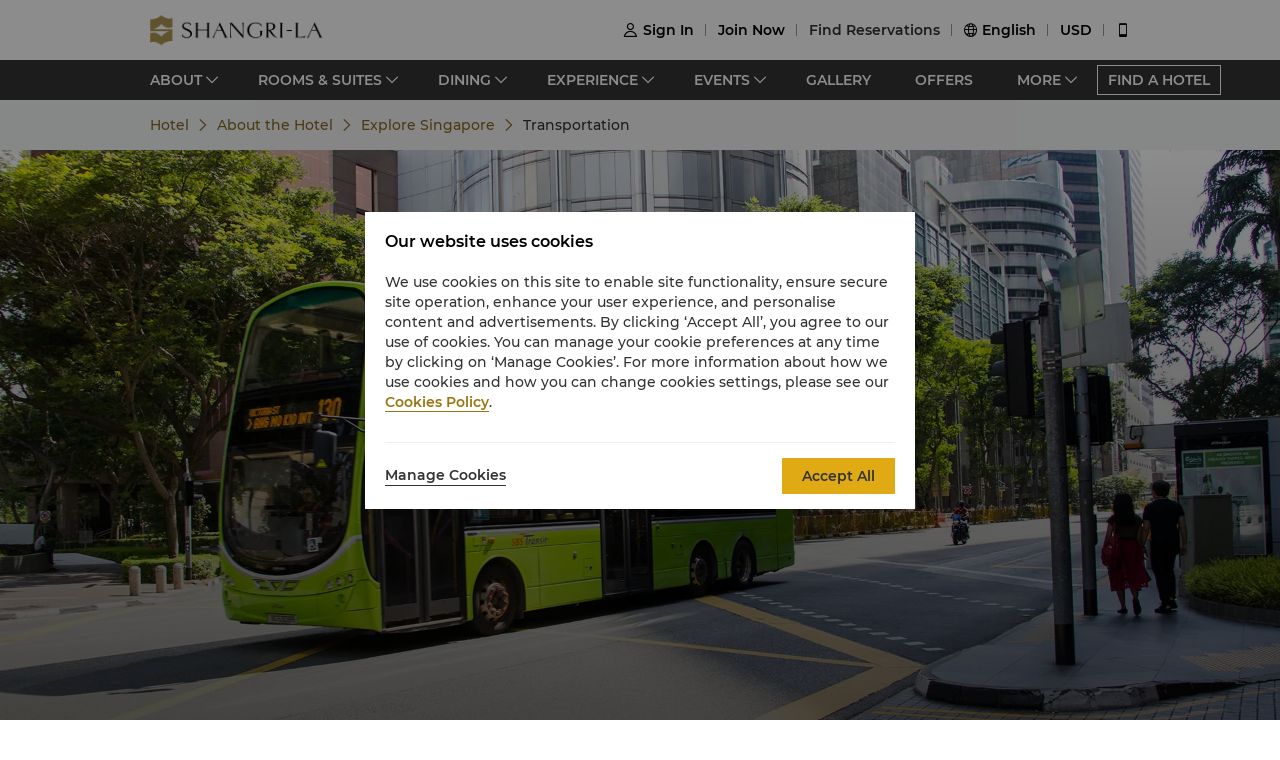

--- FILE ---
content_type: text/html; charset=utf-8
request_url: https://www.shangri-la.com/singapore/shangrila/about/local-guide/explore-singapore/transportation/
body_size: 22198
content:
<!DOCTYPE html><html dir="ltr" lang="en"><head><meta charSet="utf-8"/><meta name="viewport" content="width=device-width, initial-scale=1, shrink-to-fit=no, maximum-scale=1.0, user-scalable=no, viewport-fit=cover"/><meta name="theme-color" content="#000000"/><title>Transportation | Shangri-La Singapore</title><link rel="canonical" href="https://www.shangri-la.com/singapore/shangrila/about/local-guide/explore-singapore/transportation/"/><meta name="next-head-count" content="5"/><meta charSet="utf-8"/><link href="//s.shangri-la.com/sl-fe-public/css/font_en.3e2116b2.css" rel="stylesheet"/><link rel="shortcut icon" href="//s.shangri-la.com/sl-fe-public/imgs/favicon/favicon_shangrila2021.ico"/><script type="text/javascript" src="//s.shangri-la.com/sl-fe-public/js/consent_mode-0.0.13.js" async=""></script><script type="text/javascript" src="//s.shangri-la.com/sl-fe-public/js/entry_tracking-0.0.1.js" async=""></script><link rel="preload" href="/fe-static/sl-fe-revamp-prod/_next/static/css/62b4e47586a5f6f4.css" as="style"/><link rel="stylesheet" href="/fe-static/sl-fe-revamp-prod/_next/static/css/62b4e47586a5f6f4.css" data-n-g=""/><link rel="preload" href="/fe-static/sl-fe-revamp-prod/_next/static/css/61acb03ab418ef66.css" as="style"/><link rel="stylesheet" href="/fe-static/sl-fe-revamp-prod/_next/static/css/61acb03ab418ef66.css" data-n-p=""/><link rel="preload" href="/fe-static/sl-fe-revamp-prod/_next/static/css/c22a6b2408d2cef1.css" as="style"/><link rel="stylesheet" href="/fe-static/sl-fe-revamp-prod/_next/static/css/c22a6b2408d2cef1.css" data-n-p=""/><link rel="preload" href="/fe-static/sl-fe-revamp-prod/_next/static/css/c976e49283b83823.css" as="style"/><link rel="stylesheet" href="/fe-static/sl-fe-revamp-prod/_next/static/css/c976e49283b83823.css" data-n-p=""/><noscript data-n-css=""></noscript><script defer="" nomodule="" src="/fe-static/sl-fe-revamp-prod/_next/static/chunks/polyfills-c67a75d1b6f99dc8.js"></script><script src="/fe-static/sl-fe-revamp-prod/_next/static/chunks/webpack-37e1474c006758bd.js" defer=""></script><script src="/fe-static/sl-fe-revamp-prod/_next/static/chunks/framework-09f3afa64952aba4.js" defer=""></script><script src="/fe-static/sl-fe-revamp-prod/_next/static/chunks/main-076d00b3e11c6d48.js" defer=""></script><script src="/fe-static/sl-fe-revamp-prod/_next/static/chunks/pages/_app-c9f6ef9e475523c3.js" defer=""></script><script src="/fe-static/sl-fe-revamp-prod/_next/static/chunks/d6e1aeb5-376c412504769b81.js" defer=""></script><script src="/fe-static/sl-fe-revamp-prod/_next/static/chunks/7240-acae54693c4799c9.js" defer=""></script><script src="/fe-static/sl-fe-revamp-prod/_next/static/chunks/2895-46d66ba49f7181f9.js" defer=""></script><script src="/fe-static/sl-fe-revamp-prod/_next/static/chunks/5121-f44081dcf9c3c3f9.js" defer=""></script><script src="/fe-static/sl-fe-revamp-prod/_next/static/chunks/2902-d3e4d8bb1e7310e6.js" defer=""></script><script src="/fe-static/sl-fe-revamp-prod/_next/static/chunks/7369-c79a6175ba3b6997.js" defer=""></script><script src="/fe-static/sl-fe-revamp-prod/_next/static/chunks/234-dc1fff603d692bbb.js" defer=""></script><script src="/fe-static/sl-fe-revamp-prod/_next/static/chunks/8953-44dab0700e90730d.js" defer=""></script><script src="/fe-static/sl-fe-revamp-prod/_next/static/chunks/8245-50de7f559461f73a.js" defer=""></script><script src="/fe-static/sl-fe-revamp-prod/_next/static/chunks/pages/%5BcityAlias%5D/%5BhotelAlias%5D/about/local-guide/%5BexploreCity%5D/%5BurlAlias%5D-4c0617c4a42b1bef.js" defer=""></script><script src="/fe-static/sl-fe-revamp-prod/_next/static/revamp-Ymkwf9znqeHLKoH_dn1yD/_buildManifest.js" defer=""></script><script src="/fe-static/sl-fe-revamp-prod/_next/static/revamp-Ymkwf9znqeHLKoH_dn1yD/_ssgManifest.js" defer=""></script></head><body class="text-font dirltr SHANGRILA"><div class="RichText_richText__awchv">
            <script type="text/javascript">          
                !(function(c,b,d,a){c[a]||(c[a]={});c[a].config={pid:"do7pu71w5a@30cfce22e34d589",appType:"web",imgUrl:"https://arms-retcode.aliyuncs.com/r.png?",behavior:false,
        enableSPA:true,useFmp:true,environment:"prod"};with(b)with(body)with(insertBefore(createElement("script"),firstChild))setAttribute("crossorigin","",src=d)})(window,document,"https://retcode.alicdn.com/retcode/bl.js","__bl");
            </script>
          </div><div id="__next" data-reactroot=""><div class="RichText_richText__awchv">
            <script type="text/javascript">          
              wa = {"Language":"en","SiteSection1":"Hotel","PageName":"singapore:SLS:Hotel About Page:Explore singapore:transportation","SiteSection2":"Hotel About","HotelCode":"SLS","HotelBrand":"SHANGRILA"};
            </script>
          </div><main-layout><div class="sl-header-responsive-pc"><div class="sl-header-desktop sl-header-desktop-responsive"><div class="sl-header-desktop-wrap text-font"><div class="sl-header-desktop-logo"><a class="sl-header-link adobe-link sl-header-desktop-logo-link" target="_self" href="//www.shangri-la.com/en/singapore/shangrila/" data-track-location-id="top" data-track-button-name="header:sl-logo"><img src="//s.shangri-la.com/sl-fe-public/imgs/logo/header_logo_sh_en.png" class="sl-header-desktop-logo-image SHANGRILA en"/></a></div><div class="sl-header-desktop-opt text-medium"><div class="sl-header-desktop-user"><div class="sl-header-desktop-user-icon"><span class="sl-ui-icon"><em class="slicon"></em></span></div><div></div></div><div class="sl-header-desktop-register"><span class="sl-header-desktop-register-link adobe-link" data-track-location-id="top" data-track-button-name="header:join-now"></span></div><div class="sl-header-desktop-order"><div><a class="sl-header-link adobe-link " target="_blank" data-track-location-id="top" data-track-button-name="header:find-reservations"><span></span></a></div></div><div class="sl-ui-dropdown-trigger"><span class="sl-ui-icon"><em class="slicon"></em></span> <span></span></div><div><div class="sl-ui-dropdown-trigger">USD</div></div></div></div></div></div><div class="sl-header-responsive-mobile"><div class="sl-header-mobile"><div class="sl-header-mobile-wrap"><div class="sl-header-mobile-logo"><a class="sl-header-link adobe-link sl-header-mobile-logo-link" target="_self" href="//www.shangri-la.com/en/singapore/shangrila/" data-track-location-id="top" data-track-button-name="header:sl-logo"><img src="//s.shangri-la.com/sl-fe-public/imgs/logo/header_logo_sh_en.png" class="sl-header-mobile-logo-image SHANGRILA en"/></a></div><div class="sl-header-mobile-opt"><div class="adobe-link" data-track-location-id="top" data-track-button-name="header:signin"><span class="sl-ui-icon"><em class="slicon"></em></span></div><div class="adobe-link" data-track-location-id="top" data-track-button-name="header:find-reservations"><span class="sl-ui-icon"><em class="slicon"></em></span></div><div class="adobe-link" data-track-location-id="top" data-track-button-name="header:menu"><span class="sl-ui-icon"><em class="slicon"></em></span></div></div></div></div></div><nav class="bg-color-333 h-40px relative hidden sm:block"><div class="h-full overflow-hidden"><ul class="flex flex-row items-center h-full mx-auto w-tb"><div class="flex-1"></div><a class=" inline-flex justify-center items-center h-30px px-10px whitespace-no-wrap border-solid border-1px border-color-fff text-color-fff hover:text-color-fff text-medium" href="/en/find-a-hotel/">FIND A HOTEL</a></ul></div></nav><div class="Breadcrumb_container__O7svU hidden sm:block"><div class="mx-auto w-tb whitespace-no-wrap"><div class="ant-breadcrumb"><span><span class="ant-breadcrumb-link"><a href="/singapore/shangrila/?exploreCity=explore-singapore&amp;urlAlias=transportation"><span>Hotel</span></a></span><span class="ant-breadcrumb-separator"><span class="Breadcrumb_separator__2kist"></span></span></span><span><span class="ant-breadcrumb-link"><a href="/singapore/shangrila/about/?exploreCity=explore-singapore&amp;urlAlias=transportation"><span>About the Hotel</span></a></span><span class="ant-breadcrumb-separator"><span class="Breadcrumb_separator__2kist"></span></span></span><span><span class="ant-breadcrumb-link"><a href="/singapore/shangrila/about/local-guide/?exploreCity=explore-singapore&amp;urlAlias=transportation"><span>Explore Singapore</span></a></span><span class="ant-breadcrumb-separator"><span class="Breadcrumb_separator__2kist"></span></span></span><span><span class="ant-breadcrumb-link"><span>Transportation</span></span><span class="ant-breadcrumb-separator"><span class="Breadcrumb_separator__2kist"></span></span></span></div></div></div><div><div><div class="sm:hidden relative z-1"><div class="h-50px bg-color-fff relative flex justify-center items-center sm:hidden"><span class="MobileBack_iconBack__fSzge py-10px px-15px absolute left-0"></span><span class="text-st line-clamp-1 px-30px">Transportation</span></div></div><div class="RichPage_bgBox__ZpYWk"><div class="Carousel_carousel__buEkJ RichPage_carousel__O3q_Y"><div class="ant-carousel"><div class="slick-slider slick-initialized"><div class="slick-list"><div class="slick-track" style="width:100%;left:0%"><div data-index="0" class="slick-slide slick-active slick-current" tabindex="-1" aria-hidden="false" style="outline:none;width:100%"><div><div class="Carousel_carouselItem__mN_Gn carousel-item"><div class="ALink_link__RacPH w-full h-full"><div class="Carousel_carouselContent__BnTpF carousel-item-content" style="background-image:url(&quot;https://sitecore-cd.shangri-la.com/-/media/Shangri-La/singapore_shangrila/about/SLS_ExploreSingapore_Transportation.jpg&quot;)"><div class="Carousel_text__5RBx_ carousel-item-content-text"><div class="Carousel_main__a_xRU"></div></div></div></div></div></div></div></div></div></div></div></div><div class="w-full"><div class="w-auto max-w-lw sm:mx-auto mx-15px"><div class="RichPage_contentBox__SbwhU"><div class="RichPage_title__DlBWU title-regular">Explore Singapore with ease</div><div class="RichPage_hLine__aFN8O"></div><div class="RichText_richText__awchv"><p>Public transport is easily accessible and walking is a good way to explore the city. A few minutes away from the hotel is Orchard Road, a shopper’s paradise. It is renowned for large shopping malls, luxury stores, cafes and night clubs. </p><p>Majority of Singapore’s attractions are within 30 to 45 minutes of the hotel by taxi.</p></div></div><div class="SubPage_transportationWrapper__yZMS4"><div class="SubPage_transportationItem__ZKbjm"><div class="SubPage_transportationTitle__Sreg7 title-regular">Hotel Shuttle</div><div class="RichText_richText__awchv SubPage_transportationDescription__mJK2P text-regular"><p>Complimentary shuttle service is available daily at 11am, 12pm, 1pm, 2pm, 3pm and 4pm. The shuttle service will travel from Shangri-La Apartments, Shangri-La Singapore, ION Orchard to Takashimaya drop-off point, back to Shangri-La Apartments and Shangri-La Singapore. Kindly speak to our Concierge associates should you require further assistance.</p>
<p><strong><em>Extended Service Hours (Effective 4 July to 31 December 2025)</em></strong></p>
<p>In response to guest feedback, we are pleased to extend our Orchard Shuttle Service timings until the end of the year. During this period, shuttle pick-up times will be available hourly from 11am to 8pm, with the last trip returning from Takashimaya at 8pm. The service will continue to operate daily, including on public holidays.</p></div></div><div class="SubPage_transportationItem__ZKbjm"><div class="SubPage_transportationTitle__Sreg7 title-regular">Taxis</div><div class="RichText_richText__awchv SubPage_transportationDescription__mJK2P text-regular"><p>Taxis are readily available throughout Singapore and allow for flexible payment methods. They are generally comfortable and safe.</p>
    <p>Please note surcharges apply:<br />
Daily from 12 midnight to 6am: 50% of metered fare<br />
Weekdays peak period from 6am to 9:30am (excluding public holidays): 25% of metered fare <br />
Weekdays peak period from 6pm to 12 midnight (daily): 25% of metered fare </p>
</div></div><div class="SubPage_transportationItem__ZKbjm"><div class="SubPage_transportationTitle__Sreg7 title-regular">Public Transport</div><div class="RichText_richText__awchv SubPage_transportationDescription__mJK2P text-regular"><p><strong>Buses</strong> </p>

<p>Buses in Singapore are efficient and inexpensive. For routes, buses run between 6am and 12 midnight. </p>
<p>Bus rides accept cash or an EZ-link Card, which is also accepted on the Singapore Mass Rapid Transit (SMRT).</p>

<p><strong>Train</strong> </p>

<p>SMRT (Singapore Mass Rapid Transit), a train service connecting all parts of Singapore, is a fast way to get around the island. It is inexpensive and trains operate from 5:30am until 12:30am daily.</p>

<p>There are several train stations located near our hotel. Guests have the option of alighting at Orchard Station and boarding our hotel shuttle bus (Orchard Station Exit B). </p>

<p> Alternatively, for those who enjoy a short walk, you can alight at Orchard Boulevard Station or Stevens Station and take a 15-minute walk to arrive at the hotel. </p></div></div><div class="SubPage_transportationItem__ZKbjm"><div class="SubPage_transportationTitle__Sreg7 title-regular">Car Hire</div><div class="RichText_richText__awchv SubPage_transportationDescription__mJK2P text-regular"><p>Guests driving and checking into the hotel will enjoy parking at the hotel’s car park during their stay. </p><p>Alternatively, if guests choose to valet park their vehicles, charges of SGD 20 nett per day apply.</p></div></div><div class="SubPage_transportationItem__ZKbjm"><div class="SubPage_transportationTitle__Sreg7 title-regular">Car Rental</div><div class="RichText_richText__awchv SubPage_transportationDescription__mJK2P text-regular"><p>Given the small size of Singapore, and the excellent transit network, renting a car is generally not necessary.</p><p>A valid international driver's permit is required to rent a car in Singapore. Car rental services are available at the hotel.</p><p>Also note that coupons for parking spaces must be purchased before you park and these are available from post offices or petrol stations.</p><p>In Singapore, steering is on right.</p></div></div></div></div></div></div><div class="bg-color-fff sm:bg-color-e0 py-40px sm:py-25px"><div class="w-full"><div class="w-auto max-w-lw sm:mx-auto mx-20px"><div class="flex flex-col sm:text-color-666 mx-auto sm:flex-row"><div class="sm:hidden text-s mb-30px"><div class="flex flex-row items-center justify-between"><div class="flex-1"><h1 class="text-st">Address</h1><div class="RichText_richText__awchv HotelFooterInfo_hotelAddress__9h3VD">22 Orange Grove Road 258350 Singapore</div></div><div class="h-40px w-1px mx-20px bg-color-f0"></div><div class="cursor-pointer"><a class="ALink_link__RacPH" href="//m.shangri-la.com/en/touch/map?hotelCode=SLS&amp;brand=SHANGRILA"><div class=" px-15px py-10px HotelFooterInfo_icon-address__yqFcU"></div></a></div></div></div><div class="sm:hidden text-s mb-30px"><div class="flex flex-row items-center justify-between"><div class="flex-1"><h1 class="text-st">Phone</h1><p>(65) 6737 3644</p></div><div class="h-40px w-1px mx-20px bg-color-f0"></div><div class="cursor-pointer"><div class=" px-15px py-10px HotelFooterInfo_icon-phone__U86VO"></div></div></div></div><div class="hidden sm:block text-s mb-30px sm:mb-0 sm:w-1/3 sm:pl-10px HotelFooterInfo_margin-right__mWCJL"><h1 class="text-st mb-20px">Shangri-La Singapore</h1><p><label class="font-medium">Address<!-- -->: </label><div class="RichText_richText__awchv HotelFooterInfo_hotelAddress__9h3VD">22 Orange Grove Road 258350 Singapore</div></p><p class="mt-5px"><label class="font-medium">Phone<!-- -->: </label><a class="ALink_link__RacPH ALink_brand__hbcNi HotelFooterInfo_phone__p_TBW">(65) 6737 3644</a></p><p><label class="font-medium">E-mail<!-- -->: </label><a class="ALink_link__RacPH ALink_brand__hbcNi"><span class="__cf_email__" data-cfemail="52213b3c3533223d203712213a333c35203b7f3e337c313d3f">[email&#160;protected]</span></a></p></div><div class="text-s mb-30px sm:mb-0 sm:w-1/3 sm:pl-10px HotelFooterInfo_margin-right__mWCJL"><h1 class="text-st sm:mb-20px">Check-in / Check-out</h1><p>We hope you’ve enjoyed your stay from start to finish.</p><p>Please note the check-in / out times below:</p></div><div class="text-s sm:mb-0 sm:w-1/3 sm:pl-10px"><h1 class="text-st sm:mb-20px">Payment Methods</h1><p>Online payment methods we accept at selected platforms: </p><p class="mt-2"><span class="HotelFooterInfo_payments__g7mCd HotelFooterInfo_AMEX__SF3as"></span><span class="HotelFooterInfo_payments__g7mCd HotelFooterInfo_CHINAUNIONPAY__Mqgpz"></span><span class="HotelFooterInfo_payments__g7mCd HotelFooterInfo_DINERS___ipvp"></span><span class="HotelFooterInfo_payments__g7mCd HotelFooterInfo_JCB__4VZfq"></span><span class="HotelFooterInfo_payments__g7mCd HotelFooterInfo_MASTERCARD__gSPfi"></span><span class="HotelFooterInfo_payments__g7mCd HotelFooterInfo_VISA__l0928"></span><span class="HotelFooterInfo_payments__g7mCd HotelFooterInfo_APPLEPAY___9lWl"></span></p></div></div></div></div></div></div></div><footer class=""><div id="sl-footer" class="sl-footer responsive"><div class="topBlock bgHotel"><div class="content"><div class="sectionList margin25"><div class="linkList" data-index="0"><div class="linkTitle">Find &amp; Book</div><div class="linkMobileTitle"><div class="title">Find &amp; Book</div><span class="icon"><svg width="14" height="14" viewBox="0 0 256 256" xmlns="http://www.w3.org/2000/svg"><defs><style></style></defs><path d="M128.014 200.572L3.838 76.425a13.26 13.26 0 0 1-3.81-10.95c.339-2.907 1.58-5.673 3.81-7.874 2.23-2.23 4.995-3.5 7.902-3.81 3.867-.452 7.93.818 10.922 3.81l105.324 105.323L233.281 57.602c2.145-2.145 4.826-3.415 7.648-3.754 3.952-.536 8.129.706 11.177 3.754 2.906 2.906 4.176 6.773 3.838 10.583a13.136 13.136 0 0 1-3.838 8.24L128.014 200.573z" fill="#ffffff"></path></svg></span></div><div class="linkListContainer"><ul class="ul"><a class="link" href="https://www.shangri-la.com/en/find-a-hotel/">Our Destinations</a><a class="link" href="https://www.shangri-la.com/en/corporate/golden-circle/online-services/reservations-query/">Find a Reservation</a><a class="link" href="https://www.shangri-la.com/en/corporate/meetings-events/">Meetings &amp; Events</a><a class="link" href="https://www.shangri-la.com/restaurants-bars/">Restaurant &amp; Bars</a></ul></div></div><div class="linkList" data-index="1"><div class="linkTitle">Shangri-La Circle</div><div class="linkMobileTitle"><div class="title">Shangri-La Circle</div><span class="icon"><svg width="14" height="14" viewBox="0 0 256 256" xmlns="http://www.w3.org/2000/svg"><defs><style></style></defs><path d="M128.014 200.572L3.838 76.425a13.26 13.26 0 0 1-3.81-10.95c.339-2.907 1.58-5.673 3.81-7.874 2.23-2.23 4.995-3.5 7.902-3.81 3.867-.452 7.93.818 10.922 3.81l105.324 105.323L233.281 57.602c2.145-2.145 4.826-3.415 7.648-3.754 3.952-.536 8.129.706 11.177 3.754 2.906 2.906 4.176 6.773 3.838 10.583a13.136 13.136 0 0 1-3.838 8.24L128.014 200.573z" fill="#ffffff"></path></svg></span></div><div class="linkListContainer"><ul class="ul"><a class="link" href="https://www.shangri-la.com/en/corporate/shangrilacircle/">Programme Overview</a><a class="link" href="https://www.shangri-la.com/en/corporate/shangrilacircle/joingc/">Join Shangri-La Circle</a><a class="link" href="https://www.shangri-la.com/en/corporate/shangrilacircle/online-services/account-summary/">Account Overview</a><a class="link" href="https://www.shangri-la.com/en/corporate/shangrilacircle/faq/enrolment-termination/">FAQ</a><a class="link" href="https://www.shangri-la.com/en/corporate/shangrilacircle/contact-us/">Contact Us</a></ul></div></div><div class="linkList" data-index="2"><div class="linkTitle">About Shangri-La Group</div><div class="linkMobileTitle"><div class="title">About Shangri-La Group</div><span class="icon"><svg width="14" height="14" viewBox="0 0 256 256" xmlns="http://www.w3.org/2000/svg"><defs><style></style></defs><path d="M128.014 200.572L3.838 76.425a13.26 13.26 0 0 1-3.81-10.95c.339-2.907 1.58-5.673 3.81-7.874 2.23-2.23 4.995-3.5 7.902-3.81 3.867-.452 7.93.818 10.922 3.81l105.324 105.323L233.281 57.602c2.145-2.145 4.826-3.415 7.648-3.754 3.952-.536 8.129.706 11.177 3.754 2.906 2.906 4.176 6.773 3.838 10.583a13.136 13.136 0 0 1-3.838 8.24L128.014 200.573z" fill="#ffffff"></path></svg></span></div><div class="linkListContainer"><ul class="ul"><a class="link" href="https://www.shangri-la.com/group/our-story/">About Us</a><a class="link" href="https://www.shangri-la.com/en/brand/">Our Hotel Brands</a><a class="link" href="http://www.shangri-la.com/corporate/shangrila-centre/">Shangri-La Centre</a><a class="link" href="https://www.shangri-la.com/group/our-businesses/investment-properties">Residences</a><a class="link" href="https://www.shangri-la.com/group/contact-us/">Contact Us</a></ul></div></div><div class="linkList extra" data-index="2"><div class="linkTitle invisible">About Shangri-La Group</div><div class="linkMobileTitle hidden"><div class="title">About Shangri-La Group</div><span class="icon"><svg width="14" height="14" viewBox="0 0 256 256" xmlns="http://www.w3.org/2000/svg"><defs><style></style></defs><path d="M128.014 200.572L3.838 76.425a13.26 13.26 0 0 1-3.81-10.95c.339-2.907 1.58-5.673 3.81-7.874 2.23-2.23 4.995-3.5 7.902-3.81 3.867-.452 7.93.818 10.922 3.81l105.324 105.323L233.281 57.602c2.145-2.145 4.826-3.415 7.648-3.754 3.952-.536 8.129.706 11.177 3.754 2.906 2.906 4.176 6.773 3.838 10.583a13.136 13.136 0 0 1-3.838 8.24L128.014 200.573z" fill="#ffffff"></path></svg></span></div><div class="linkListContainer"><ul class="ul"><a class="link" href="https://www.shangri-la.com/group/investors/">Investors</a><a class="link" href="https://www.shangri-la.com/group/careers/">Careers</a><a class="link" href="https://www.shangri-la.com/group/our-story/community-and-social-impact">Global Citizenships</a><a class="link" href="https://www.shangri-la.com/group/media/">News</a></ul></div></div></div><div class="secondPart"><div class="downLoadHeader"><span class="downLoadTitle">Shangri-La Circle App</span>  <a href="https://www.shangri-la.com/corporate/shangrilacircle/mobile/">Learn More</a></div><div class="sl-footer-richtext downLoadRichText">Stay, Dine, Shop Anytime Anywhere</div><div class="downloadEntry"><img class="qrCode" src="https://sitecore-cd.shangri-la.com/-/media/mobile-app/241024_APP_QRCode_bottom_and_middle.png" width="84" height="84" alt="qrCode"/><div class="downloadMarket"><a class="appStore" href="https://at.umeng.com/8jeCWz" data-track-location-id="footer" data-track-button-name="appestore:apple"><img width="114" height="32" src="https://sitecore-cd.shangri-la.com/-/media/Shangri-La/header_footer/App-Store.png" alt="appStoreImage"/></a><a class="appStore" href="https://at.umeng.com/O11D8r" data-track-location-id="footer" data-track-button-name="appestore:google"><img width="114" height="32" src="https://sitecore-cd.shangri-la.com/-/media/Shangri-La/header_footer/Google-Play-Icon.png" alt="googleStoreImage"/></a><a class="appStore harmonyOS" data-track-location-id="footer" data-track-button-name="appestore:harmony" href=""><img width="114" height="32" src="https://sitecore-cd.shangri-la.com/-/media/s360_app/footer_HarmonyOS2.png" alt="harmonyOS"/></a></div>  <div class="downloadMarket"><a class="appStore apkDownload" data-track-location-id="footer" data-track-button-name="appestore:apkAndroid" href="https://appdownload.shangri-la.com/shangrila_APK_ANDROID"><img width="114" height="32" src="https://sitecore-cd.shangri-la.com/-/media/Shangri-La/header_footer/footerandroidAPK2x.png" alt="apkAndroidImage"/></a><a class="appStore apkDownload" data-track-location-id="footer" data-track-button-name="appestore:harmony" href=""><img width="114" height="32" src="https://sitecore-cd.shangri-la.com/-/media/s360_app/footer_HarmonyOS2.png" alt="harmonyOS"/></a></div></div><div class="social-wrap"><div class="social"><a class="media" href="https://www.instagram.com/shangrilahotels/"><img class="mediaImg" src="https://sitecore-cd.shangri-la.com/-/media/Shangri-La/header_footer/Instagram.png" alt="mediaIcon0"/></a><a class="media" href="https://www.facebook.com/shangrila"><img class="mediaImg" src="https://sitecore-cd.shangri-la.com/-/media/Shangri-La/header_footer/Facebook.png" alt="mediaIcon1"/></a><span class="media hasPopup"><img class="mediaImg" src="https://sitecore-cd.shangri-la.com/-/media/Shangri-La/header_footer/WeChat.png" alt="mediaIcon2"/><div class="sl-footer-wechat-popover"><div class="wechatPopup"><div class="wechatPopupText"><span class="wechatPopupTitle">Discover new member benefits</span><div class="sl-footer-richtext wechatPopupCont">Scan to follow the Shangri-La Circle WeChat</div></div><div class="wechatPopupPic"><img src="https://sitecore-cd.shangri-la.com/-/media/Shangri-La/header_footer/221114_wechat_qr_foooter.jpg" alt="" width="100%" height="100%"/></div></div></div></span><a class="media" href="https://weibo.com/shangrila"><img class="mediaImg" src="https://sitecore-cd.shangri-la.com/-/media/Shangri-La/header_footer/Weibo.png" alt="mediaIcon3"/></a></div></div></div></div></div><div class="brandLogoContainer"><div type="normal" class="brandLogo"><div class="logo"><img src="https://sitecore-cd.shangri-la.com/-/media/Shangri-La/header_footer/251023/SLC_EN.png" alt="Brand logo 1" class="logoImg"/></div><div class="logo"><img src="https://sitecore-cd.shangri-la.com/-/media/Shangri-La/header_footer/251023/Shangri-La_EN.png" alt="Brand logo 2" class="logoImg"/></div><div class="logo"><img src="https://sitecore-cd.shangri-la.com/-/media/Shangri-La/header_footer/251023/Signatures_Stacked_EN.png" alt="Brand logo 3" class="logoImg"/></div><div class="logo"><img src="https://sitecore-cd.shangri-la.com/-/media/Shangri-La/header_footer/251023/Kerry_EN.png" alt="Brand logo 4" class="logoImg"/></div><div class="logo"><img src="https://sitecore-cd.shangri-la.com/-/media/Shangri-La/header_footer/251023/JEN_EN.png" alt="Brand logo 5" class="logoImg"/></div><div class="logo"><img src="https://sitecore-cd.shangri-la.com/-/media/Shangri-La/header_footer/251023/Traders_EN.png" alt="Brand logo 6" class="logoImg"/></div></div></div><div class="bottomLink"><a class="bottomALink" href="/singapore/shangrila/privacy-policy/">Privacy Policy <span class="bottomALinkAfter">|</span></a><a class="bottomALink" href="https://www.shangri-la.com/en/corporate/terms-conditions/">Terms &amp; Conditions<span class="bottomALinkAfter">|</span></a><a class="bottomALink" href="https://www.shangri-la.com/group/safety-and-security">Safety &amp; Security<span class="bottomALinkAfter">|</span></a><a class="bottomALink" href="https://www.shangri-la.com/en/landing/supplier-code-of-conduct/">Supplier Code Of Conduct<span class="bottomALinkAfter">|</span></a><a class="bottomALink" href="https://www.shangri-la.com/en/landing/cyber-security/">Cyber Security</a></div><div class="icpLicense"><div class="sl-footer-richtext noUnderline">&copy; 2026 Shangri-La International Hotel Management Ltd. All Rights Reserved. <a href="http://beian.miit.gov.cn/" target="_blank">ICP license: 17055189</a></div></div></div></footer></main-layout></div><script data-cfasync="false" src="/cdn-cgi/scripts/5c5dd728/cloudflare-static/email-decode.min.js"></script><script id="__NEXT_DATA__" type="application/json">{"props":{"pageProps":{"pageMeta":{"title":"Transportation | Shangri-La Singapore"},"wa":{"PageName":"singapore:SLS:Hotel About Page:Explore singapore:transportation","SiteSection1":"Hotel","SiteSection2":"Hotel About","Language":"en","HotelCode":"SLS","HotelBrand":"SHANGRILA"},"breadcrumb":{"customShowText":{"localNavTitle":"Explore Singapore","subPageExploreCity":"Transportation"}},"theme":"SHANGRILA","initialState":{"@@dva":0,"hotel":{"briefs":{"singapore_shangrila":{"hotelId":"7BDD8DA5-DBE9-4BB8-B576-AF789FF4ED80","hotelName":"Shangri-La Singapore","hotelNameEn":"Shangri-La Singapore","hotelCode":"SLS","address":"22 Orange Grove Road 258350 Singapore","telephone":"(65) 6737 3644","fax":"(65) 6737 3257","email":"singapore@shangri-la.com","latitude":"1.310917","longitude":"103.826793","lbsLatitude":"1.310917","lbsLongitude":"103.826793","brand":"SHANGRILA","hotelDescription":"A sanctuary arises where the city disappears","picture":"https://sitecore-cd-imgr.shangri-la.com/MediaFiles/3/7/9/{379D9B62-EE90-4B45-B7DD-C754BD6EC7F2}hero sitecore homepage.jpg","logoUrl":"https://sitecore-cd-imgr.shangri-la.com/MediaFiles/2/5/7/{2579451C-0F1A-466E-81B4-410CD94075BE}2021_SLS-Stacked-EN-RGB.png","city":"Singapore","cityEn":"Singapore","country":"Singapore","countryEn":"Singapore","timeZone":"+8","bannerBackgroundResources":[{"type":"Video","imageSourceUrl":"https://sitecore-cd-imgr.shangri-la.com/MediaFiles/3/7/9/{379D9B62-EE90-4B45-B7DD-C754BD6EC7F2}hero sitecore homepage.jpg","imageAltText":"","imageCaption":"","imageCaptionUrl":"","imageCaptionUrlNewWindow":false,"upperHeadLines":["Shangri-La Singapore","A tropical sanctuary in the heart of the city"],"lowerHeadLines":[],"headLineUrl":"http://","videoWidthRatio":"4","videoHeightRatio":"3","videoMP4":"","videoOGG":"","videoWEBM":"","videoId":"","uploadedVideo":"","externalVideoURL":"https://sitecore-cd.shangri-la.com/-/media/Shangri-La/singapore_shangrila/about/homepage banner - video.mp4","publishTime":"2024-11-27 16:14:00+0800","expirationTime":"2026-06-30 00:00:00+0800","soundOn":true,"autoPlay":true,"videoScaling":"FullWidth","mobileImageUrl":""},{"type":"Image","imageSourceUrl":"https://sitecore-cd-imgr.shangri-la.com/MediaFiles/7/E/A/{7EA00B0A-0F15-404E-A0C5-D302374BD781}1.png","imageAltText":"","imageCaption":"Learn More","imageCaptionUrl":"https://www.shangri-la.com/en/singapore/shangrila/offers/?cid=SLS_HOMEPAGE_TOP_CAROUSEL_TACTICAL-HOTEL_ROOMOFFERS_EN-NA-LEARNMORE","imageCaptionUrlNewWindow":false,"upperHeadLines":["Shangri-La Singapore","A tropical sanctuary in the heart of the city"],"lowerHeadLines":[],"headLineUrl":"http://","videoWidthRatio":"4","videoHeightRatio":"3","videoMP4":"","videoOGG":"","videoWEBM":"","videoId":"","uploadedVideo":"","expirationTime":"2026-10-29 23:59:59+0800","soundOn":false,"autoPlay":false,"videoScaling":"FullWidth","mobileImageUrl":""},{"type":"Video","imageSourceUrl":"https://sitecore-cd-imgr.shangri-la.com/MediaFiles/0/2/D/{02DFCC40-DD3D-4979-AFEA-3E8FA77A8830}Website_Head Banner_Desktop_1920x800.jpg","imageAltText":"","imageCaption":"","imageCaptionUrl":"","imageCaptionUrlNewWindow":false,"upperHeadLines":["For the young and the young-at-heart","Your family adventure begins here at Shangri-La Singapore"],"lowerHeadLines":[],"headLineUrl":"http://","videoWidthRatio":"4","videoHeightRatio":"3","videoMP4":"","videoOGG":"","videoWEBM":"","videoId":"","uploadedVideo":"","externalVideoURL":"https://sitecore-cd.shangri-la.com/-/media/Shangri-La/singapore_shangrila/about/QUESTERS.mp4","publishTime":"2024-11-27 16:14:00+0800","expirationTime":"2026-06-30 00:00:00+0800","soundOn":true,"autoPlay":true,"videoScaling":"FullWidth","mobileImageUrl":""},{"type":"Image","imageSourceUrl":"https://sitecore-cd-imgr.shangri-la.com/MediaFiles/D/A/2/{DA2931BD-8CF8-40A0-87AF-4C18374EF536}guestrooms carousel.jpg","imageAltText":"","imageCaption":"","imageCaptionUrl":"","imageCaptionUrlNewWindow":false,"upperHeadLines":["An Urban Sanctuary","Luxurious guestrooms and suites across three distinctive wings"],"lowerHeadLines":[],"headLineUrl":"http://","videoWidthRatio":"4","videoHeightRatio":"3","videoMP4":"","videoOGG":"","videoWEBM":"","videoId":"","uploadedVideo":"","expirationTime":"2026-04-30 23:59:59+0800","soundOn":false,"autoPlay":false,"videoScaling":"FullWidth","mobileImageUrl":""},{"type":"Image","imageSourceUrl":"https://sitecore-cd-imgr.shangri-la.com/MediaFiles/8/C/5/{8C5D159A-A48C-4AC3-9EEB-80381D2629F7}2xMastercard_HotelPage_Head banners_1920Wx800H_EN.jpg","imageAltText":"","imageCaption":"Book Now","imageCaptionUrl":"https://www.shangri-la.com/en/landing/seaamc2xfnbpromo/?cid=RGN-SEAA_DLP_MIDDLE_CTABUTTON_TACTICAL-REGIONAL_SEAAMC2XFNBPROMO_SC-NA-BANNER","imageCaptionUrlNewWindow":true,"upperHeadLines":[],"lowerHeadLines":[],"headLineUrl":"http://","videoWidthRatio":"4","videoHeightRatio":"3","videoMP4":"","videoOGG":"","videoWEBM":"","videoId":"","uploadedVideo":"","publishTime":"2025-12-31 16:12:00+0800","expirationTime":"2026-01-31 00:30:00+0800","soundOn":false,"autoPlay":false,"videoScaling":"FullWidth","mobileImageUrl":"https://sitecore-cd-imgr.shangri-la.com/MediaFiles/6/5/E/{65EFCBC6-C728-46CE-ADBC-B52FF1787804}SLS2xMastercard_HotelPage_HeadBanners_Mobile_EN.jpg"}],"hotelAbout":{"pageTitle":"About","headLine":"A sanctuary arises where the city disappears","content":"\u003cp\u003eNestled within 15 acres of tropical landscaped gardens, guests are warmly embraced by the hotel’s distinct service and smiles. Escape to the only hotel sanctuary in the city with lush, open gardens, unparalleled culinary experiences and family facilities, topped with luxurious pampering and 3 distinct wings to suit every indulgence.\u003c/p\u003e","images":["https://sitecore-cd-imgr.shangri-la.com/MediaFiles/3/B/4/{3B498D18-7391-4B48-B1E6-75FBF503D595}20220607_SLS_About_Your_Shangri-La_Story.jpg"],"url":"/singapore/shangrila/about/","intro":"Nestled within 15 acres of tropical landscaped gardens, guests are warmly embraced by the hotel’s distinct service and smiles. Escape to the only hotel sanctuary in the city with lush, open gardens, unparalleled culinary experiences and family facilities, topped with luxurious pampering and 3 distinct wings to suit every indulgence.","uspList":["Dedicated indoor and outdoor family facilities","3 distinctive wings and 11 diverse dining concepts","15-minute walk from Mass Rapid Transit Stations, Orchard Boulevard or Stevens Stations"],"leadinText1":"A sanctuary arises","leadinText2":"where the city disappears"},"paymentModes":"We accept the following  \ncards: American Express, Diners Club,  JCB,  MasterCard, Visa and China  \nUnionPay","paymentModeList":["AMEX","CHINAUNIONPAY","DINERS","JCB","MASTERCARD","VISA","APPLEPAY"],"checkInCheckOut":"Check-in: 3pm\u003cbr /\u003e\nCheck-out: 12noon","weatherList":[],"minLengthOfStay":1,"languages":["English","Chinese","Japanese","Korean"],"privacyPolicy":"219CC09A-DA38-49B5-B2E7-1A0B1012DE09","privacyUrl":"/singapore/shangrila/privacy-policy/","hotelTerms":"","termsUrl":"/singapore/shangrila/terms-conditions/","bookable":true,"pressRoom":"/singapore/shangrila/press-room/","hotelClose":false,"extraFeeNote":"Note: If you have more than 2 adults and 1 child in your group, please indicate the actual number of children and their ages. Our hotels will do their best to accommodate your family and will notify you if they are not able to.","guestRoomNum":"792","cityAlias":"singapore","hotelAlias":"shangrila","canIndex":false,"overseasHotel":false,"showBoutiquePortal":false,"hotelNotice":{"title":"IMPORTANT NOTICE","content":"\u003cp\u003eThe purchase, possession or use of e-vaporizers, including e-vaporizer products, is illegal in Singapore, and offenders will face penalties including composition fines or prosecution. Additionally, visitors caught purchasing, possessing, or using e-vaporizers laced with drugs such as etomidate (“K-pods”) may be refused entry or banned from re-entry to Singapore. Visitors are strongly advised against bringing these items into the country. For more information, please refer to https://www.gov.sg/stopvaping.\u003c/p\u003e","teaser":"Advisory on E-Vaporizer Regulations in Singapore"},"hotel":"Shangri-La Singapore"}},"contentMap":{"singapore_shangrila":{"AboutHotelGeneral":[{"name":"Awards","templateName":"AboutHotelGeneral","itemId":"96054C324D4649CFB8B76E27B7BE096F","metaDisable":false,"urlAlias":"overview","depth":4,"parent":{"name":"awards","templateName":"Folder_SL","itemId":"E37EC7E4BE8E426AA2B17F7673F951E5","metaDisable":false,"depth":3}},{"name":"sustainability","templateName":"AboutHotelGeneral","itemId":"D3473BF53FE04193B8A96683E68600CA","metaDisable":false,"urlAlias":"overview","depth":4,"parent":{"name":"corporate-social-responsibility","templateName":"Folder_SL","itemId":"09A5D15DE2364FCCADE384EC16C86D81","metaDisable":false,"depth":3}},{"name":"Explore Singapore","templateName":"AboutHotelGeneral","itemId":"DB5243CC81CC4F68BBCF17B099FB8211","metaDisable":false,"urlAlias":"overview","depth":4,"parent":{"name":"local-guide","templateName":"Folder_SL","itemId":"1867873258314AC3AD2699B42808CE56","metaDisable":false,"depth":3}},{"name":"Attractions","templateName":"AboutHotelGeneral","itemId":"9275BFC7FD144E0E93D89BBCDDE4A1C8","metaDisable":false,"urlAlias":"attraction","depth":5,"parent":{"name":"explore-singapore","templateName":"Folder_SL","itemId":"44E1589890B245C9B1F4304F258F3817","metaDisable":false,"depth":4}},{"name":"Shopping","templateName":"AboutHotelGeneral","itemId":"ED55C2DAEA974FF796F1A2DFA0F89100","metaDisable":false,"urlAlias":"shopping","depth":5,"parent":{"name":"explore-singapore","templateName":"Folder_SL","itemId":"44E1589890B245C9B1F4304F258F3817","metaDisable":false,"depth":4}},{"name":"Services  and  Facilities","templateName":"AboutHotelGeneral","itemId":"359D174328B74BE196F8EC38C2403D93","metaDisable":false,"urlAlias":"overview","depth":4,"parent":{"name":"services-facilities","templateName":"Folder_SL","itemId":"7FF880C3072A40B2A8A571C3F43F92D7","metaDisable":false,"depth":3}}],"AboutHotelMapDirection":[{"name":"Maps  and  Directions","templateName":"AboutHotelMapDirection","itemId":"A2C56AD4C8174B4CBC325650DBA94292","metaDisable":false,"urlAlias":"overview","depth":4,"parent":{"name":"map-directions","templateName":"Folder_SL","itemId":"7A3BAF3FEA3342D19EE50BF9393713DF","metaDisable":false,"depth":3}}],"AboutHotelQuickFacts":[{"name":"Quick Facts","templateName":"AboutHotelQuickFacts","itemId":"28659DF0FCF5425FB790B68557EC8B2A","metaDisable":false,"urlAlias":"quick-facts","depth":5,"parent":{"name":"explore-singapore","templateName":"Folder_SL","itemId":"44E1589890B245C9B1F4304F258F3817","metaDisable":false,"depth":4}}],"AboutHotelTransport":[{"name":"Transportation","templateName":"AboutHotelTransport","itemId":"BE985598552F4CC78BE6719A6EA02C20","metaDisable":false,"urlAlias":"transportation","depth":5,"parent":{"name":"explore-singapore","templateName":"Folder_SL","itemId":"44E1589890B245C9B1F4304F258F3817","metaDisable":false,"depth":4}}],"CSRstory":[{"name":"Embrace _ Our 5 Key Initiatives","templateName":"CSRstory","itemId":"8488EF2506ED44439242222B22C4967F","metaDisable":false,"urlAlias":"shangrila-singapore-csr","depth":4,"parent":{"name":"corporate-social-responsibility","templateName":"Folder_SL","itemId":"09A5D15DE2364FCCADE384EC16C86D81","metaDisable":false,"depth":3}},{"name":"Stay","templateName":"CSRstory","itemId":"E8740D510CF64E18B88D8E611121F8D2","metaDisable":false,"urlAlias":"shangrila-singapore-csr-stay","depth":4,"parent":{"name":"corporate-social-responsibility","templateName":"Folder_SL","itemId":"09A5D15DE2364FCCADE384EC16C86D81","metaDisable":false,"depth":3}}]}},"mapData":{},"mapBrief":null,"currencyExchangeMap":{},"currencyTotal":[]}},"initialApolloState":{"Navigation:712EFF4CA780414A82C4B4526935504F":{"__typename":"Navigation","id":"712EFF4CA780414A82C4B4526935504F","mainMenu":{"__typename":"TextField","editable":"Main Menu"},"rightBtn":{"__typename":"LinkField","target":"","text":"","url":"","anchor":""},"navigationItem":{"__typename":"MultilistField","targetItems":[{"__typename":"NavigationLink","showMobileNavigation":{"__typename":"CheckboxField","editable":"1"},"showWebsiteNavigation":{"__typename":"CheckboxField","editable":"1"},"adobeTrack":{"__typename":"TextField","editable":"hotel-resort"},"dropdown":{"__typename":"CheckboxField","editable":""},"linkNavigation":{"__typename":"LinkField","target":"","text":"Hotels \u0026 Resorts","url":"https://www.shangri-la.com/en/find-a-hotel/","anchor":""},"mutiList":{"__typename":"MultilistField","targetItems":[]}},{"__typename":"NavigationLink","showMobileNavigation":{"__typename":"CheckboxField","editable":"1"},"showWebsiteNavigation":{"__typename":"CheckboxField","editable":"1"},"adobeTrack":{"__typename":"TextField","editable":"offer"},"dropdown":{"__typename":"CheckboxField","editable":""},"linkNavigation":{"__typename":"LinkField","target":"","text":"Offers","url":"https://www.shangri-la.com/en/offers/","anchor":""},"mutiList":{"__typename":"MultilistField","targetItems":[]}},{"__typename":"NavigationLink","showMobileNavigation":{"__typename":"CheckboxField","editable":""},"showWebsiteNavigation":{"__typename":"CheckboxField","editable":"1"},"adobeTrack":{"__typename":"TextField","editable":""},"dropdown":{"__typename":"CheckboxField","editable":"1"},"linkNavigation":{"__typename":"LinkField","target":"","text":"Experiences","url":"http://","anchor":""},"mutiList":{"__typename":"MultilistField","targetItems":[{"__typename":"NavigationLink","adobeTrack":{"__typename":"TextField","editable":"wedding-celebration"},"linkNavigation":{"__typename":"LinkField","target":"","text":"Weddings \u0026 Celebrations","url":"https://www.shangri-la.com/en/corporate/weddings-celebrations/","anchor":""}},{"__typename":"NavigationLink","adobeTrack":{"__typename":"TextField","editable":"meeting-event"},"linkNavigation":{"__typename":"LinkField","target":"","text":"Meetings \u0026 Events","url":"https://www.shangri-la.com/en/corporate/meetings-events/","anchor":""}},{"__typename":"NavigationLink","adobeTrack":{"__typename":"TextField","editable":"family-experiences"},"linkNavigation":{"__typename":"LinkField","target":"","text":"Family Experiences","url":"https://www.shangri-la.com/en/landing/family-homepage/","anchor":""}},{"__typename":"NavigationLink","adobeTrack":{"__typename":"TextField","editable":""},"linkNavigation":{"__typename":"LinkField","target":"_blank","text":"Questers Rewards","url":"https://www.shangri-la.com/en/corporate/famex/dashboard/","anchor":""}},{"__typename":"NavigationLink","adobeTrack":{"__typename":"TextField","editable":"slg-sustainability"},"linkNavigation":{"__typename":"LinkField","target":"","text":"Sustainable Journeys","url":"https://www.shangri-la.com/group/sustainability/","anchor":""}}]}},{"__typename":"NavigationLink","showMobileNavigation":{"__typename":"CheckboxField","editable":"1"},"showWebsiteNavigation":{"__typename":"CheckboxField","editable":"1"},"adobeTrack":{"__typename":"TextField","editable":"restaurant-bar"},"dropdown":{"__typename":"CheckboxField","editable":""},"linkNavigation":{"__typename":"LinkField","target":"","text":"Restaurants \u0026 Bars","url":"https://www.shangri-la.com/restaurants-bars/","anchor":""},"mutiList":{"__typename":"MultilistField","targetItems":[]}},{"__typename":"NavigationLink","showMobileNavigation":{"__typename":"CheckboxField","editable":"1"},"showWebsiteNavigation":{"__typename":"CheckboxField","editable":"1"},"adobeTrack":{"__typename":"TextField","editable":"shangrilacircle"},"dropdown":{"__typename":"CheckboxField","editable":""},"linkNavigation":{"__typename":"LinkField","target":"","text":"Shangri-La Circle","url":"https://www.shangri-la.com/en/corporate/shangrilacircle/","anchor":""},"mutiList":{"__typename":"MultilistField","targetItems":[]}},{"__typename":"NavigationLink","showMobileNavigation":{"__typename":"CheckboxField","editable":"1"},"showWebsiteNavigation":{"__typename":"CheckboxField","editable":"1"},"adobeTrack":{"__typename":"TextField","editable":"sl-eboutique"},"dropdown":{"__typename":"CheckboxField","editable":""},"linkNavigation":{"__typename":"LinkField","target":"","text":"Shangri-La Boutique","url":"https://boutique.shangri-la.com/?WT.mc_id=__SLEB_REFERRAL_SLWEBSITE_ALWAYSON_MENU-BUTTON__EN","anchor":""},"mutiList":{"__typename":"MultilistField","targetItems":[]}},{"__typename":"NavigationLink","showMobileNavigation":{"__typename":"CheckboxField","editable":"1"},"showWebsiteNavigation":{"__typename":"CheckboxField","editable":""},"adobeTrack":{"__typename":"TextField","editable":"family-experiences-mobile"},"dropdown":{"__typename":"CheckboxField","editable":""},"linkNavigation":{"__typename":"LinkField","target":"","text":"Family Experiences","url":"https://www.shangri-la.com/en/landing/family-homepage/","anchor":""},"mutiList":{"__typename":"MultilistField","targetItems":[]}},{"__typename":"NavigationLink","showMobileNavigation":{"__typename":"CheckboxField","editable":"1"},"showWebsiteNavigation":{"__typename":"CheckboxField","editable":""},"adobeTrack":{"__typename":"TextField","editable":""},"dropdown":{"__typename":"CheckboxField","editable":""},"linkNavigation":{"__typename":"LinkField","target":"_blank","text":"Questers Rewards","url":"https://www.shangri-la.com/en/corporate/famex/dashboard/","anchor":""},"mutiList":{"__typename":"MultilistField","targetItems":[]}},{"__typename":"NavigationLink","showMobileNavigation":{"__typename":"CheckboxField","editable":"1"},"showWebsiteNavigation":{"__typename":"CheckboxField","editable":""},"adobeTrack":{"__typename":"TextField","editable":"meeting-event-mobile"},"dropdown":{"__typename":"CheckboxField","editable":""},"linkNavigation":{"__typename":"LinkField","target":"","text":"Meetings \u0026 Events","url":"https://www.shangri-la.com/en/corporate/meetings-events/","anchor":""},"mutiList":{"__typename":"MultilistField","targetItems":[]}}]}},"ROOT_QUERY":{"__typename":"Query","item({\"path\":\"/sitecore/content/Shangri-La/settings/Shangrila/Navigation/Global Navigation\"})":{"__ref":"Navigation:712EFF4CA780414A82C4B4526935504F"},"item({\"path\":\"/sitecore/content/Shangri-La/settings/Shangrila/Global Footer\"})":{"__ref":"GlobalFooter:74F8BCE74E654342A00EBE8AF455F048"},"item({\"path\":\"/sitecore/content/Shangri-La/settings/Shangrila/Global Header\"})":{"__ref":"GlobalHeader:7404A56B4EFA4B1888BDB96D301DE3C3"},"item({\"path\":\"/sitecore/content/Home/lego/lego Dictionary/profileYearMonth\"})":{"__ref":"DictionaryEntry:8AD9501F39FE5412BC31767433613FA0"},"item({\"path\":\"/sitecore/content/Home/lego/lego Dictionary/profileCheckIn\"})":{"__ref":"DictionaryEntry:BB3925583CFD55929019EDB13205E183"},"item({\"path\":\"/sitecore/content/Home/lego/lego Dictionary/profileCheckOut\"})":{"__ref":"DictionaryEntry:53AB861FD9BA5E31B2F22315BFFEE118"},"item({\"path\":\"/sitecore/content/Home/lego/lego Dictionary/profileAddress\"})":{"__ref":"DictionaryEntry:1AA7D2B66DB551BE9CBF184BADC2A4AE"},"item({\"path\":\"/sitecore/content/Home/lego/lego Dictionary/profileTel\"})":{"__ref":"DictionaryEntry:64F2B82E87B25E6290DAFDF0E73F51FC"},"item({\"path\":\"/sitecore/content/Home/lego/lego Dictionary/headerRetry\"})":{"__ref":"DictionaryEntry:9CD900C826FD57668D5B4E6DD8AD9114"},"item({\"path\":\"/sitecore/content/Home/lego/lego Dictionary/dialogLoading\"})":{"__ref":"DictionaryEntry:8D82D971DB955D748BE1FB9393C4367E"},"item({\"path\":\"/sitecore/content/Home/lego/lego Dictionary/headerLanguage\"})":{"__ref":"DictionaryEntry:7662A14F58FE50EAB65740A82E2766C5"},"item({\"path\":\"/sitecore/content/Home/lego/lego Dictionary/headerCurrency\"})":{"__ref":"DictionaryEntry:D10CE398349D5DC887F22E329208F9A9"},"item({\"path\":\"/sitecore/content/Home/lego/lego Dictionary/mainMenu\"})":{"__ref":"DictionaryEntry:FF7FC5DFDD954E1386A28DA39BCF4D6D"},"item({\"path\":\"/sitecore/content/Home/lego/lego Dictionary/more\"})":{"__ref":"DictionaryEntry:163C5FC4C2B7402C95827D30C8B88072"},"item({\"path\":\"/sitecore/content/Home/lego/lego Dictionary/dialogYes\"})":{"__ref":"DictionaryEntry:152716C4E7775C1CB14C31553F6D7640"},"item({\"path\":\"/sitecore/content/Home/lego/lego Dictionary/dialogNo\"})":{"__ref":"DictionaryEntry:933E3D392D6C5CD8A87139C6496B11E0"},"item({\"path\":\"/sitecore/content/Home/lego/lego Dictionary/dialogLogoutConfirm\"})":{"__ref":"DictionaryEntry:299B86E33E584394BA30A878571C84E7"},"item({\"path\":\"DB5243CC81CC4F68BBCF17B099FB8211\"})":{"__ref":"AboutHotelGeneral:DB5243CC81CC4F68BBCF17B099FB8211"},"item({\"path\":\"BE985598552F4CC78BE6719A6EA02C20\"})":{"__typename":"AboutHotelTransport","metaDisable":{"__typename":"CheckboxField","editable":"","boolValue":false},"sortingOrder":{"__typename":"NumberField","editable":"40"},"pageTitle":{"__typename":"TextField","editable":"Transportation"},"urlAlias":{"__typename":"TextField","editable":"transportation"},"navTitle":{"__typename":"TextField","editable":"Transportation"},"content":{"__typename":"TextField","editable":"\u003cp\u003ePublic transport is easily accessible and walking is a good way to explore the city. A few minutes away from the hotel is Orchard Road, a shopper’s paradise. It is renowned for large shopping malls, luxury stores, cafes and night clubs. \u003c/p\u003e\u003cp\u003eMajority of Singapore’s attractions are within 30 to 45 minutes of the hotel by taxi.\u003c/p\u003e"},"leadInTextFirst":{"__typename":"TextField","editable":"Explore Singapore with ease"},"transportSections":{"__typename":"MultilistField","targetItems":[{"__typename":"TransportSections","title":{"__typename":"TextField","editable":"Hotel Shuttle"},"description":{"__typename":"TextField","editable":"\u003cp\u003eComplimentary shuttle service is available daily at 11am, 12pm, 1pm, 2pm, 3pm and 4pm. The shuttle service will travel from Shangri-La Apartments, Shangri-La Singapore, ION Orchard to Takashimaya drop-off point, back to Shangri-La Apartments and Shangri-La Singapore. Kindly speak to our Concierge associates should you require further assistance.\u003c/p\u003e\n\u003cp\u003e\u003cstrong\u003e\u003cem\u003eExtended Service Hours (Effective 4 July to 31 December 2025)\u003c/em\u003e\u003c/strong\u003e\u003c/p\u003e\n\u003cp\u003eIn response to guest feedback, we are pleased to extend our Orchard Shuttle Service timings until the end of the year. During this period, shuttle pick-up times will be available hourly from 11am to 8pm, with the last trip returning from Takashimaya at 8pm. The service will continue to operate daily, including on public holidays.\u003c/p\u003e"}},{"__typename":"TransportSections","title":{"__typename":"TextField","editable":"Taxis"},"description":{"__typename":"TextField","editable":"\u003cp\u003eTaxis are readily available throughout Singapore and allow for flexible payment methods. They are generally comfortable and safe.\u003c/p\u003e\n    \u003cp\u003ePlease note surcharges apply:\u003cbr /\u003e\nDaily from 12 midnight to 6am: 50% of metered fare\u003cbr /\u003e\nWeekdays peak period from 6am to 9:30am (excluding public holidays): 25% of metered fare \u003cbr /\u003e\nWeekdays peak period from 6pm to 12 midnight (daily): 25% of metered fare \u003c/p\u003e\n"}},{"__typename":"TransportSections","title":{"__typename":"TextField","editable":"Public Transport"},"description":{"__typename":"TextField","editable":"\u003cp\u003e\u003cstrong\u003eBuses\u003c/strong\u003e \u003c/p\u003e\n\n\u003cp\u003eBuses in Singapore are efficient and inexpensive. For routes, buses run between 6am and 12 midnight. \u003c/p\u003e\n\u003cp\u003eBus rides accept cash or an EZ-link Card, which is also accepted on the Singapore Mass Rapid Transit (SMRT).\u003c/p\u003e\n\n\u003cp\u003e\u003cstrong\u003eTrain\u003c/strong\u003e \u003c/p\u003e\n\n\u003cp\u003eSMRT (Singapore Mass Rapid Transit), a train service connecting all parts of Singapore, is a fast way to get around the island. It is inexpensive and trains operate from 5:30am until 12:30am daily.\u003c/p\u003e\n\n\u003cp\u003eThere are several train stations located near our hotel. Guests have the option of alighting at Orchard Station and boarding our hotel shuttle bus (Orchard Station Exit B). \u003c/p\u003e\n\n\u003cp\u003e Alternatively, for those who enjoy a short walk, you can alight at Orchard Boulevard Station or Stevens Station and take a 15-minute walk to arrive at the hotel. \u003c/p\u003e"}},{"__typename":"TransportSections","title":{"__typename":"TextField","editable":"Car Hire"},"description":{"__typename":"TextField","editable":"\u003cp\u003eGuests driving and checking into the hotel will enjoy parking at the hotel’s car park during their stay. \u003c/p\u003e\u003cp\u003eAlternatively, if guests choose to valet park their vehicles, charges of SGD 20 nett per day apply.\u003c/p\u003e"}},{"__typename":"TransportSections","title":{"__typename":"TextField","editable":"Car Rental"},"description":{"__typename":"TextField","editable":"\u003cp\u003eGiven the small size of Singapore, and the excellent transit network, renting a car is generally not necessary.\u003c/p\u003e\u003cp\u003eA valid international driver's permit is required to rent a car in Singapore. Car rental services are available at the hotel.\u003c/p\u003e\u003cp\u003eAlso note that coupons for parking spaces must be purchased before you park and these are available from post offices or petrol stations.\u003c/p\u003e\u003cp\u003eIn Singapore, steering is on right.\u003c/p\u003e"}}]},"bannerImagesGroup":{"__typename":"MultilistField","targetItems":[{"__ref":"C__Image_:B572CF0189974D9A959A2A16CF2D904F"}]}}},"GlobalFooter:74F8BCE74E654342A00EBE8AF455F048":{"__typename":"GlobalFooter","id":"74F8BCE74E654342A00EBE8AF455F048","sectionsList":{"__typename":"MultilistField","targetItems":[{"__typename":"FooterSection","sectionName":{"__typename":"TextField","value":"Find \u0026 Book"},"sectionLinks":{"__typename":"MultilistField","count":4,"targetItems":[{"__typename":"NavigationLink","name":"Our Destinations","linkNavigation":{"__typename":"LinkField","target":"","text":"Our Destinations","url":"https://www.shangri-la.com/en/find-a-hotel/","anchor":""}},{"__typename":"NavigationLink","name":"Find a Reservation","linkNavigation":{"__typename":"LinkField","target":"","text":"Find a Reservation","url":"https://www.shangri-la.com/en/corporate/golden-circle/online-services/reservations-query/","anchor":""}},{"__typename":"NavigationLink","name":"Meetings Events","linkNavigation":{"__typename":"LinkField","target":"","text":"Meetings \u0026 Events","url":"https://www.shangri-la.com/en/corporate/meetings-events/","anchor":""}},{"__typename":"NavigationLink","name":"Restaurant Bars","linkNavigation":{"__typename":"LinkField","target":"","text":"Restaurant \u0026 Bars","url":"https://www.shangri-la.com/restaurants-bars/","anchor":""}}]}},{"__typename":"FooterSection","sectionName":{"__typename":"TextField","value":"Shangri-La Circle"},"sectionLinks":{"__typename":"MultilistField","count":5,"targetItems":[{"__typename":"NavigationLink","name":"Programme Overview","linkNavigation":{"__typename":"LinkField","target":"","text":"Programme Overview","url":"https://www.shangri-la.com/en/corporate/shangrilacircle/","anchor":""}},{"__typename":"NavigationLink","name":"Join SLC","linkNavigation":{"__typename":"LinkField","target":"","text":"Join Shangri-La Circle","url":"https://www.shangri-la.com/en/corporate/shangrilacircle/joingc/","anchor":""}},{"__typename":"NavigationLink","name":"Account Overview","linkNavigation":{"__typename":"LinkField","target":"","text":"Account Overview","url":"https://www.shangri-la.com/en/corporate/shangrilacircle/online-services/account-summary/","anchor":""}},{"__typename":"NavigationLink","name":"FAQ","linkNavigation":{"__typename":"LinkField","target":"","text":"FAQ","url":"https://www.shangri-la.com/en/corporate/shangrilacircle/faq/enrolment-termination/","anchor":""}},{"__typename":"NavigationLink","name":"Contact Us","linkNavigation":{"__typename":"LinkField","target":"","text":"Contact Us","url":"https://www.shangri-la.com/en/corporate/shangrilacircle/contact-us/","anchor":""}}]}},{"__typename":"FooterSection","sectionName":{"__typename":"TextField","value":"About Shangri-La Group"},"sectionLinks":{"__typename":"MultilistField","count":9,"targetItems":[{"__typename":"NavigationLink","name":"About Us","linkNavigation":{"__typename":"LinkField","target":"","text":"About Us","url":"https://www.shangri-la.com/group/our-story/","anchor":""}},{"__typename":"NavigationLink","name":"Our Hotel Brands","linkNavigation":{"__typename":"LinkField","target":"","text":"Our Hotel Brands","url":"https://www.shangri-la.com/en/brand/","anchor":""}},{"__typename":"NavigationLink","name":"Shangri-La Centre","linkNavigation":{"__typename":"LinkField","target":"","text":"Shangri-La Centre","url":"http://www.shangri-la.com/corporate/shangrila-centre/","anchor":""}},{"__typename":"NavigationLink","name":"Residences","linkNavigation":{"__typename":"LinkField","target":"","text":"Residences","url":"https://www.shangri-la.com/group/our-businesses/investment-properties","anchor":""}},{"__typename":"NavigationLink","name":"Contact Us","linkNavigation":{"__typename":"LinkField","target":"","text":"Contact Us","url":"https://www.shangri-la.com/group/contact-us/","anchor":""}},{"__typename":"NavigationLink","name":"Investors","linkNavigation":{"__typename":"LinkField","target":"","text":"Investors","url":"https://www.shangri-la.com/group/investors/","anchor":""}},{"__typename":"NavigationLink","name":"Careers","linkNavigation":{"__typename":"LinkField","target":"","text":"Careers","url":"https://www.shangri-la.com/group/careers/","anchor":""}},{"__typename":"NavigationLink","name":"Global Citizenships","linkNavigation":{"__typename":"LinkField","target":"","text":"Global Citizenships","url":"https://www.shangri-la.com/group/our-story/community-and-social-impact","anchor":""}},{"__typename":"NavigationLink","name":"News","linkNavigation":{"__typename":"LinkField","target":"","text":"News","url":"https://www.shangri-la.com/group/media/","anchor":""}}]}}]},"icpLicense":{"__typename":"TextField","value":"\u003cp\u003e\u0026copy; 2026 Shangri-La International Hotel Management Ltd. All Rights Reserved. \u003ca rel=\"noopener noreferrer\" href=\"http://beian.miit.gov.cn/\" target=\"_blank\"\u003eICP license: 17055189\u003c/a\u003e\u003c/p\u003e"},"bottomLinks":{"__typename":"MultilistField","count":5,"targetItems":[{"__typename":"NavigationLink","name":"Privacy Policy","linkNavigation":{"__typename":"LinkField","target":"","text":"Privacy Policy ","url":"https://www.shangri-la.com/en/corporate/policies-pledges/","anchor":""}},{"__typename":"NavigationLink","name":"Terms Conditions","linkNavigation":{"__typename":"LinkField","target":"","text":"Terms \u0026 Conditions","url":"https://www.shangri-la.com/en/corporate/terms-conditions/","anchor":""}},{"__typename":"NavigationLink","name":"Safety Security","linkNavigation":{"__typename":"LinkField","target":"","text":"Safety \u0026 Security","url":"https://www.shangri-la.com/group/safety-and-security","anchor":""}},{"__typename":"NavigationLink","name":"Supplier Code Of Conduct","linkNavigation":{"__typename":"LinkField","target":"","text":"Supplier Code Of Conduct","url":"https://www.shangri-la.com/en/landing/supplier-code-of-conduct/","anchor":""}},{"__typename":"NavigationLink","name":"Cyber Security","linkNavigation":{"__typename":"LinkField","target":"","text":"Cyber Security","url":"https://www.shangri-la.com/en/landing/cyber-security/","anchor":""}}]},"bottomLinksForGC":{"__typename":"MultilistField","count":5,"targetItems":[{"__typename":"NavigationLink","name":"Cyber Security","linkNavigation":{"__typename":"LinkField","target":"","text":"Cyber Security","url":"https://www.shangri-la.com/en/landing/cyber-security/","anchor":""}},{"__typename":"NavigationLink","name":"Privacy Policy","linkNavigation":{"__typename":"LinkField","target":"","text":"Privacy Policy ","url":"https://www.shangri-la.com/en/corporate/policies-pledges/","anchor":""}},{"__typename":"NavigationLink","name":"Safety Security","linkNavigation":{"__typename":"LinkField","target":"","text":"Safety \u0026 Security","url":"https://www.shangri-la.com/group/safety-and-security","anchor":""}},{"__typename":"NavigationLink","name":"Supplier Code Of Conduct","linkNavigation":{"__typename":"LinkField","target":"","text":"Supplier Code Of Conduct","url":"https://www.shangri-la.com/en/landing/supplier-code-of-conduct/","anchor":""}},{"__typename":"NavigationLink","name":"SLC Terms Conditions","linkNavigation":{"__typename":"LinkField","target":"","text":"Terms \u0026 Conditions","url":"https://www.shangri-la.com/en/corporate/shangrilacircle/terms-conditions/","anchor":""}}]},"logosList":{"__typename":"MultilistField","targetItems":[{"__typename":"ImageLink","linkImage":{"__typename":"LinkField","target":"","text":"","url":"","anchor":""},"logoImage":{"__typename":"ImageField","src":"/-/media/Shangri-La/header_footer/251023/SLC_EN.png","title":"","name":"logoImage","alt":"SLC_EN"}},{"__typename":"ImageLink","linkImage":{"__typename":"LinkField","target":"","text":"","url":"","anchor":""},"logoImage":{"__typename":"ImageField","src":"/-/media/Shangri-La/header_footer/251023/Shangri-La_EN.png","title":"","name":"logoImage","alt":"Shangri-La_EN"}},{"__typename":"ImageLink","linkImage":{"__typename":"LinkField","target":"","text":"","url":"","anchor":""},"logoImage":{"__typename":"ImageField","src":"/-/media/Shangri-La/header_footer/251023/Signatures_Stacked_EN.png","title":"","name":"logoImage","alt":"Signatures_Stacked_EN"}},{"__typename":"ImageLink","linkImage":{"__typename":"LinkField","target":"","text":"","url":"","anchor":""},"logoImage":{"__typename":"ImageField","src":"/-/media/Shangri-La/header_footer/251023/Kerry_EN.png","title":"","name":"logoImage","alt":"Kerry_EN"}},{"__typename":"ImageLink","linkImage":{"__typename":"LinkField","target":"","text":"","url":"","anchor":""},"logoImage":{"__typename":"ImageField","src":"/-/media/Shangri-La/header_footer/251023/JEN_EN.png","title":"","name":"logoImage","alt":"JEN_EN"}},{"__typename":"ImageLink","linkImage":{"__typename":"LinkField","target":"","text":"","url":"","anchor":""},"logoImage":{"__typename":"ImageField","src":"/-/media/Shangri-La/header_footer/251023/Traders_EN.png","title":"","name":"logoImage","alt":"Traders_EN"}}]},"appDownloads":{"__typename":"LookupField","targetItem":{"__typename":"Downloads","downloadTitle":{"__typename":"TextField","value":"Shangri-La Circle App"},"leadingText":{"__typename":"TextField","value":"Stay, Dine, Shop Anytime Anywhere"},"qrCode":{"__typename":"ImageField","src":"/-/media/mobile-app/241024_APP_QRCode_bottom_and_middle.png","title":"","name":"qrCode","alt":"241024_APP_QRCode_bottom_and_middle"},"appStoreLink":{"__typename":"TextField","value":"https://at.umeng.com/8jeCWz"},"appStoreImage":{"__typename":"ImageField","src":"/-/media/Shangri-La/header_footer/App-Store.png","title":"","name":"appStoreImage","alt":"App Store"},"googleStoreLink":{"__typename":"TextField","value":"https://at.umeng.com/O11D8r"},"googleStoreImage":{"__typename":"ImageField","src":"/-/media/Shangri-La/header_footer/Google-Play-Icon.png","title":"","name":"googleStoreImage","alt":"Google Play Icon"},"learnMore":{"__typename":"LinkField","target":"","text":"Learn More","url":"https://www.shangri-la.com/corporate/shangrilacircle/mobile/","anchor":""},"androidApkLink":{"__typename":"TextField","value":"https://appdownload.shangri-la.com/shangrila_APK_ANDROID"},"androidApkImage":{"__typename":"ImageField","src":"/-/media/Shangri-La/header_footer/footerandroidAPK2x.png","title":"","name":"androidApkImage","alt":"footerandroidAPK2x"},"harmonyAndroidLink":{"__typename":"LinkField","target":"","text":"","url":"https://url.cloud.huawei.com/tENCVunpYc","anchor":""},"harmonyNextLink":{"__typename":"LinkField","target":"","text":"","url":"https://appgallery.huawei.com/app/detail?id=com.shangrila.harmonyphone","anchor":""},"harmonyIcon":{"__typename":"ImageField","src":"/-/media/s360_app/footer_HarmonyOS2.png","title":"","name":"harmonyIcon","alt":"footer_HarmonyOS2"}}},"mediaList":{"__typename":"MultilistField","targetItems":[{"__typename":"Media","mediaIcon":{"__typename":"ImageField","src":"/-/media/Shangri-La/header_footer/Instagram.png","title":"","name":"mediaIcon","alt":"instagram"},"downloads":{"__typename":"LinkField","target":"","text":"","url":"https://www.instagram.com/shangrilahotels/","anchor":""},"mediaPopup":{"__typename":"LookupField","targetItem":null},"adobeTrack":{"__typename":"TextField","value":""}},{"__typename":"Media","mediaIcon":{"__typename":"ImageField","src":"/-/media/Shangri-La/header_footer/Facebook.png","title":"","name":"mediaIcon","alt":"facebook"},"downloads":{"__typename":"LinkField","target":"","text":"","url":"https://www.facebook.com/shangrila","anchor":""},"mediaPopup":{"__typename":"LookupField","targetItem":null},"adobeTrack":{"__typename":"TextField","value":""}},{"__typename":"Media","mediaIcon":{"__typename":"ImageField","src":"/-/media/Shangri-La/header_footer/WeChat.png","title":"","name":"mediaIcon","alt":"WeChat"},"downloads":{"__typename":"LinkField","target":"","text":"","url":"","anchor":""},"mediaPopup":{"__typename":"LookupField","targetItem":{"__typename":"Downloads","downloadTitle":{"__typename":"TextField","value":"Discover new member benefits"},"leadingText":{"__typename":"TextField","value":"Scan to follow the Shangri-La Circle WeChat"},"qrCode":{"__typename":"ImageField","src":"/-/media/Shangri-La/header_footer/221114_wechat_qr_foooter.jpg","title":"","name":"qrCode","alt":"221114_wechat_qr_foooter"}}},"adobeTrack":{"__typename":"TextField","value":""}},{"__typename":"Media","mediaIcon":{"__typename":"ImageField","src":"/-/media/Shangri-La/header_footer/Weibo.png","title":"","name":"mediaIcon","alt":"Weibo"},"downloads":{"__typename":"LinkField","target":"","text":"","url":"https://weibo.com/shangrila","anchor":""},"mediaPopup":{"__typename":"LookupField","targetItem":null},"adobeTrack":{"__typename":"TextField","value":""}}]}},"GlobalHeader:7404A56B4EFA4B1888BDB96D301DE3C3":{"__typename":"GlobalHeader","id":"7404A56B4EFA4B1888BDB96D301DE3C3","logoImage":{"__typename":"ImageField","src":"/-/media/Shangri-La/header_footer/Global_SLCHeaderLogo.png"},"logoImageWhite":{"__typename":"ImageField","src":"/-/media/Shangri-La/header_footer/Global_SLCHeaderLogo_White.png"},"logoUrl":{"__typename":"TextField","value":"https://www.shangri-la.com/en/"},"loginText":{"__typename":"TextField","value":"Sign In"},"joinNowText":{"__typename":"TextField","value":"Join Now"},"findReservations":{"__typename":"TextField","value":"Find Reservations"},"myReservations":{"__typename":"TextField","value":"My Reservations"},"myVouchers":{"__typename":"TextField","value":"Vouchers"},"myAccount":{"__typename":"TextField","value":"My Account"},"points":{"__typename":"TextField","value":"Points"},"gcTier":{"__typename":"MultilistField","targetItems":[{"__typename":"GCTier","tierAlias":{"__typename":"TextField","value":"Gold"},"tierName":{"__typename":"TextField","value":"gold"},"tierCard":{"__typename":"ImageField","src":"/-/media/Shangri-La/golden-circle/tiers/Gold.png"}},{"__typename":"GCTier","tierAlias":{"__typename":"TextField","value":"Jade"},"tierName":{"__typename":"TextField","value":"jade"},"tierCard":{"__typename":"ImageField","src":"/-/media/Shangri-La/golden-circle/tiers/Jade.png"}},{"__typename":"GCTier","tierAlias":{"__typename":"TextField","value":"Diamond"},"tierName":{"__typename":"TextField","value":"diamond"},"tierCard":{"__typename":"ImageField","src":"/-/media/Shangri-La/golden-circle/tiers/Diamond.png"}}]},"languageList":{"__typename":"MultilistField","targetItems":[{"__typename":"LanguageModule","value":{"__typename":"TextField","value":"English"},"languageName":{"__typename":"TextField","value":"English"}},{"__typename":"LanguageModule","value":{"__typename":"TextField","value":"Chinese"},"languageName":{"__typename":"TextField","value":"简体中文"}},{"__typename":"LanguageModule","value":{"__typename":"TextField","value":"Japanese"},"languageName":{"__typename":"TextField","value":"日本語"}}]},"currencyList":{"__typename":"MultilistField","targetItems":[{"__typename":"Currency","currencyCode":{"__typename":"TextField","value":"CNY"},"currencyName":{"__typename":"TextField","value":"Renminbi"}},{"__typename":"Currency","currencyCode":{"__typename":"TextField","value":"USD"},"currencyName":{"__typename":"TextField","value":"U.S.Dollar"}},{"__typename":"Currency","currencyCode":{"__typename":"TextField","value":"GBP"},"currencyName":{"__typename":"TextField","value":"Pound Sterling"}},{"__typename":"Currency","currencyCode":{"__typename":"TextField","value":"SGD"},"currencyName":{"__typename":"TextField","value":"Singapore Dollar"}},{"__typename":"Currency","currencyCode":{"__typename":"TextField","value":"HKD"},"currencyName":{"__typename":"TextField","value":"Hong Kong Dollar"}},{"__typename":"Currency","currencyCode":{"__typename":"TextField","value":"AED"},"currencyName":{"__typename":"TextField","value":"United Arab Emirates Dirham"}},{"__typename":"Currency","currencyCode":{"__typename":"TextField","value":"AUD"},"currencyName":{"__typename":"TextField","value":"Australian Dollar"}},{"__typename":"Currency","currencyCode":{"__typename":"TextField","value":"BND"},"currencyName":{"__typename":"TextField","value":"Brunei Dollar"}},{"__typename":"Currency","currencyCode":{"__typename":"TextField","value":"BRL"},"currencyName":{"__typename":"TextField","value":"Brazil Real"}},{"__typename":"Currency","currencyCode":{"__typename":"TextField","value":"CAD"},"currencyName":{"__typename":"TextField","value":"Canadian Dollar"}},{"__typename":"Currency","currencyCode":{"__typename":"TextField","value":"CHF"},"currencyName":{"__typename":"TextField","value":"Swiss Franc"}},{"__typename":"Currency","currencyCode":{"__typename":"TextField","value":"DKK"},"currencyName":{"__typename":"TextField","value":"Danish Krona"}},{"__typename":"Currency","currencyCode":{"__typename":"TextField","value":"EUR"},"currencyName":{"__typename":"TextField","value":"Euro"}},{"__typename":"Currency","currencyCode":{"__typename":"TextField","value":"FJD"},"currencyName":{"__typename":"TextField","value":"Fiji Dollar"}},{"__typename":"Currency","currencyCode":{"__typename":"TextField","value":"IDR"},"currencyName":{"__typename":"TextField","value":"Indonesian Rupiah"}},{"__typename":"Currency","currencyCode":{"__typename":"TextField","value":"INR"},"currencyName":{"__typename":"TextField","value":"Indian Rupee"}},{"__typename":"Currency","currencyCode":{"__typename":"TextField","value":"JPY"},"currencyName":{"__typename":"TextField","value":"Japanese Yen"}},{"__typename":"Currency","currencyCode":{"__typename":"TextField","value":"KRW"},"currencyName":{"__typename":"TextField","value":"Korean Won"}},{"__typename":"Currency","currencyCode":{"__typename":"TextField","value":"LKR"},"currencyName":{"__typename":"TextField","value":"Sri Lanka Rupee"}},{"__typename":"Currency","currencyCode":{"__typename":"TextField","value":"MMK"},"currencyName":{"__typename":"TextField","value":"Myanmar Kyat"}},{"__typename":"Currency","currencyCode":{"__typename":"TextField","value":"MNT"},"currencyName":{"__typename":"TextField","value":"Mongolian Tugrik"}},{"__typename":"Currency","currencyCode":{"__typename":"TextField","value":"MYR"},"currencyName":{"__typename":"TextField","value":"Malaysian Ringgit"}},{"__typename":"Currency","currencyCode":{"__typename":"TextField","value":"NOK"},"currencyName":{"__typename":"TextField","value":"Norwegian Krone"}},{"__typename":"Currency","currencyCode":{"__typename":"TextField","value":"NTD"},"currencyName":{"__typename":"TextField","value":"New Taiwan Dollar"}},{"__typename":"Currency","currencyCode":{"__typename":"TextField","value":"NZD"},"currencyName":{"__typename":"TextField","value":"New Zealand Dollar"}},{"__typename":"Currency","currencyCode":{"__typename":"TextField","value":"OMR"},"currencyName":{"__typename":"TextField","value":"Oman Riyal"}},{"__typename":"Currency","currencyCode":{"__typename":"TextField","value":"PHP"},"currencyName":{"__typename":"TextField","value":"Philippine Peso"}},{"__typename":"Currency","currencyCode":{"__typename":"TextField","value":"PKR"},"currencyName":{"__typename":"TextField","value":"Pakistan Rupee"}},{"__typename":"Currency","currencyCode":{"__typename":"TextField","value":"QAR"},"currencyName":{"__typename":"TextField","value":"Qatar Riyal"}},{"__typename":"Currency","currencyCode":{"__typename":"TextField","value":"RUB"},"currencyName":{"__typename":"TextField","value":"Russian Ruble"}},{"__typename":"Currency","currencyCode":{"__typename":"TextField","value":"SAR"},"currencyName":{"__typename":"TextField","value":"Saudi Arabian Riyal"}},{"__typename":"Currency","currencyCode":{"__typename":"TextField","value":"SCR"},"currencyName":{"__typename":"TextField","value":"Seychelles Rupee"}},{"__typename":"Currency","currencyCode":{"__typename":"TextField","value":"SEK"},"currencyName":{"__typename":"TextField","value":"Swedish Krona"}},{"__typename":"Currency","currencyCode":{"__typename":"TextField","value":"THB"},"currencyName":{"__typename":"TextField","value":"Thai Baht"}},{"__typename":"Currency","currencyCode":{"__typename":"TextField","value":"TRY"},"currencyName":{"__typename":"TextField","value":"Turkish Lira"}},{"__typename":"Currency","currencyCode":{"__typename":"TextField","value":"ZAR"},"currencyName":{"__typename":"TextField","value":"South African Rand"}}]},"profileCard":{"__typename":"LookupField","targetItem":{"__typename":"ProfileCard_23cfe45de1e04eabac2ec61167d54fd9","welcomeBack":{"__typename":"TextField","value":"Welcome Back"},"pointBalance":{"__typename":"TextField","value":"Shangri-La Circle Point Account Balance"},"staysTo":{"__typename":"TextField","value":"Stays to {0}"},"nightsTo":{"__typename":"TextField","value":"Nights to {0}"},"tierPointsTo":{"__typename":"TextField","value":"Tier Points to {0}"},"signOut":{"__typename":"TextField","value":"Sign Out"},"diamondTip":{"__typename":"TextField","value":"Thanks for your trust and support!"},"profileCardLink":{"__typename":"MultilistField","targetItems":[{"__typename":"NavigationLink","name":"Dashboard Link","linkNavigation":{"__typename":"LinkField","target":"","text":"Dashboard","url":"https://www.shangri-la.com/en/corporate/golden-circle/online-services/account-summary/","anchor":""},"adobeTrack":{"__typename":"TextField","editable":"dashboard"}},{"__typename":"NavigationLink","name":"GC Homepage Link","linkNavigation":{"__typename":"LinkField","target":"","text":"Shangri-La Circle Home","url":"https://www.shangri-la.com/en/corporate/golden-circle/","anchor":""},"adobeTrack":{"__typename":"TextField","editable":"golden-circle-home"}}]}}},"reservationCard":{"__typename":"LookupField","targetItem":{"__typename":"MyReservationCard","upcomingReservation":{"__typename":"TextField","value":"Your Next Trip"},"viewAllReservation":{"__typename":"LinkField","url":"https://www.shangri-la.com/en/corporate/golden-circle/online-services/reservations-list/","text":"View and Manage all Reservation"},"findAReservation":{"__typename":"LinkField","url":"https://www.shangri-la.com/en/corporate/golden-circle/online-services/reservations-query/","text":"Find Reservations"},"noReservationCopy":{"__typename":"TextField","editable":"\u003cspan style=\"background-color: #ffffff; color: #222222;\"\u003eYou do not have any upcoming reservations.\u003c/span\u003e"},"errorReservation":{"__typename":"TextField","value":" Sorry, unable to load your reservation. "}}},"appDownloads":{"__typename":"LookupField","targetItem":{"__typename":"Downloads","qrCode":{"__typename":"ImageField","src":"/-/media/mobile-app/241024_APP_QRCode_top_right.png"},"tipsText":{"__typename":"TextField","value":"Please check via the app"}}},"recommendationsTitle":{"__typename":"TextField","value":"Personalised Recommendations"},"openRecommendations":{"__typename":"TextField","value":"Turn on to enjoy personalised recommendations"}},"DictionaryEntry:8AD9501F39FE5412BC31767433613FA0":{"__typename":"DictionaryEntry","id":"8AD9501F39FE5412BC31767433613FA0","phrase":{"__typename":"TextField","value":"{{month}} {{year}}"}},"DictionaryEntry:BB3925583CFD55929019EDB13205E183":{"__typename":"DictionaryEntry","id":"BB3925583CFD55929019EDB13205E183","phrase":{"__typename":"TextField","value":"CHECK-IN"}},"DictionaryEntry:53AB861FD9BA5E31B2F22315BFFEE118":{"__typename":"DictionaryEntry","id":"53AB861FD9BA5E31B2F22315BFFEE118","phrase":{"__typename":"TextField","value":"CHECK-OUT"}},"DictionaryEntry:1AA7D2B66DB551BE9CBF184BADC2A4AE":{"__typename":"DictionaryEntry","id":"1AA7D2B66DB551BE9CBF184BADC2A4AE","phrase":{"__typename":"TextField","value":"ADD"}},"DictionaryEntry:64F2B82E87B25E6290DAFDF0E73F51FC":{"__typename":"DictionaryEntry","id":"64F2B82E87B25E6290DAFDF0E73F51FC","phrase":{"__typename":"TextField","value":"TEL"}},"DictionaryEntry:9CD900C826FD57668D5B4E6DD8AD9114":{"__typename":"DictionaryEntry","id":"9CD900C826FD57668D5B4E6DD8AD9114","phrase":{"__typename":"TextField","value":"Retry"}},"DictionaryEntry:8D82D971DB955D748BE1FB9393C4367E":{"__typename":"DictionaryEntry","id":"8D82D971DB955D748BE1FB9393C4367E","phrase":{"__typename":"TextField","value":"Loading"}},"DictionaryEntry:7662A14F58FE50EAB65740A82E2766C5":{"__typename":"DictionaryEntry","id":"7662A14F58FE50EAB65740A82E2766C5","phrase":{"__typename":"TextField","value":"Language"}},"DictionaryEntry:D10CE398349D5DC887F22E329208F9A9":{"__typename":"DictionaryEntry","id":"D10CE398349D5DC887F22E329208F9A9","phrase":{"__typename":"TextField","value":"Currency"}},"DictionaryEntry:FF7FC5DFDD954E1386A28DA39BCF4D6D":{"__typename":"DictionaryEntry","id":"FF7FC5DFDD954E1386A28DA39BCF4D6D","phrase":{"__typename":"TextField","value":"Main Menu"}},"DictionaryEntry:163C5FC4C2B7402C95827D30C8B88072":{"__typename":"DictionaryEntry","id":"163C5FC4C2B7402C95827D30C8B88072","phrase":{"__typename":"TextField","value":"More"}},"DictionaryEntry:152716C4E7775C1CB14C31553F6D7640":{"__typename":"DictionaryEntry","id":"152716C4E7775C1CB14C31553F6D7640","phrase":{"__typename":"TextField","value":"Yes"}},"DictionaryEntry:933E3D392D6C5CD8A87139C6496B11E0":{"__typename":"DictionaryEntry","id":"933E3D392D6C5CD8A87139C6496B11E0","phrase":{"__typename":"TextField","value":"No"}},"DictionaryEntry:299B86E33E584394BA30A878571C84E7":{"__typename":"DictionaryEntry","id":"299B86E33E584394BA30A878571C84E7","phrase":{"__typename":"TextField","value":"Are you sure you want to log out?"}},"C__Image_:C03E5C2DB8994AF2AFE70EEDBD053851":{"__typename":"C__Image_","id":"C03E5C2DB8994AF2AFE70EEDBD053851","mediaImage":{"__typename":"ImageField","src":"/-/media/Shangri-La/singapore_shangrila/about/ExploreMore_Banner.jpg","description":""}},"AboutHotelGeneral:DB5243CC81CC4F68BBCF17B099FB8211":{"__typename":"AboutHotelGeneral","metaDisable":{"__typename":"CheckboxField","editable":"","boolValue":false},"id":"DB5243CC81CC4F68BBCF17B099FB8211","urlAlias":{"__typename":"TextField","value":"overview","editable":"overview"},"pageTitle":{"__typename":"TextField","value":"Explore Singapore","editable":"Explore Singapore"},"navTitle":{"__typename":"TextField","editable":"Explore Singapore","value":"Explore Singapore"},"content":{"__typename":"TextField","value":"\u003cp\u003eMake the most of your time exploring the very best of Singapore, from iconic landmarks to off-the-beaten track secrets. Our ideal location in the heart of the city, right next to bustling Orchard Road, makes it easy to discover some of the city\u0026rsquo;s greatest attractions and shopping malls.\u003c/p\u003e","editable":"\u003cp\u003eMake the most of your time exploring the very best of Singapore, from iconic landmarks to off-the-beaten track secrets. Our ideal location in the heart of the city, right next to bustling Orchard Road, makes it easy to discover some of the city\u0026rsquo;s greatest attractions and shopping malls.\u003c/p\u003e"},"leadInTextFirst":{"__typename":"TextField","editable":"Unique attractions for every traveller","value":"Unique attractions for every traveller"},"bannerImagesGroup":{"__typename":"MultilistField","targetItems":[{"__ref":"C__Image_:C03E5C2DB8994AF2AFE70EEDBD053851"}]},"sortingOrder":{"__typename":"NumberField","value":"10","editable":"10"},"parent":{"__typename":"Folder_SL","name":"local-guide"}},"C__Image_:B572CF0189974D9A959A2A16CF2D904F":{"__typename":"C__Image_","id":"B572CF0189974D9A959A2A16CF2D904F","mediaImage":{"__typename":"ImageField","src":"/-/media/Shangri-La/singapore_shangrila/about/SLS_ExploreSingapore_Transportation.jpg","description":""}}},"_nextI18Next":{"initialI18nStore":{"en":{"hotel":{"about":"About","address":"Address","phone":"Phone","email":"E-mail","checkInOut":"Check-in / Check-out","checkInOutTextOne":"We hope you’ve enjoyed your stay from start to finish.","checkInOutTextTwo":"Please note the check-in / out times below:","title":"Hotel List","paymentMethods":"Payment Methods","paymentMethodAccept":"Online payment methods we accept at selected platforms","privacyPolicy":"Privacy Policy","termsConditions":"Terms \u0026 Conditions","safetySecurity":"Safety \u0026 Security","SupplierCodeOfConduct":"Supplier Code Of Conduct","mapDirectionsTitle":"Hotel Limousine Charges","learnMore":"Learn More","mapTwoTitle":"Airport Connections","readMore":"Read More","readLess":"Collapse","restaurantsBarsIn":"Restaurants \u0026 Bars in {city}丨{brand}","shangrila":"Shangri-La Hotel","kerry":"Kerry Hotel","traders":"Traders Hotel","exchangeRates":"exchange rates","currency":"currency","duration":"Duration","single":"Single","clickToDownload":"Click to Download","dayOfWeek":"Day Of Week","venue":"Venue","saturday":"saturday","time":"Time","catTpe":"Car Type","charges":"Charges"},"searchBar":{"Corporate":"Corporate","Group":"Group","Promotion":"Promotion","TravelAgency":"Travel Agency","BTP":"Business Travel Program","yearAndMonth":"{{month}} {{year}}","destination":"Destination","specialCode":"Special Code","roomsTit":"Rooms","pleaseSelect":"Please Select","time":"Time","attendees":"Attendees","validator.attendees":"Please enter number value","validator.time.less":"The time period you selected is less than the minimum duration for booking.  Please adjust your selection.","validator.time.full":"The meeting room is fully booked at the selected time.  Please modify time selection and try again.","validator.time.validate":"The selection time should be in multiples of the minimum booking duration.","validator.time.productime":"The selection time should be in multiples of the minimum booking duration.","validator.time.suggest":"The selection time should be in multiples of the minimum booking duration. The recommended time is {{X}}.","validator.attendees.less":"The number you entered is below the minimum Attendees ({{count}} Attendees). Please modify and try again.","validator.attendees.more":"The number you entered has exceeded the maximum Attendees({{count}} Attendees). Please modify and try again.","time.desc.min":"Minimum booking duration for this meeting room is {{X}} minute(s).Additional duration must be in multiples of the minimum booking duration.","time.desc.hour":"Click on the timeslots below to select time period required.  This meeting room is available for booking in multiples of {{X}} hours.","validator.time.null":"Please enter number values","time.tip.available":"Available","time.tip.unavailable":"Not Available","time.tip.selected":"Selected","time.btn.confirm":"OK","time.btn.clear":"Clear","title.meeting":"Find A Venue","placeholder.date":"Select Date","placeholder.time":"Select Time"},"common":{"HoneymoonOfferPageTitle":"Luxury Hotels and Resorts丨Official Site Shangri- La Hotels and Resorts","cancel":"Cancel","confirm":"Confirm","continueTyping":"{currentInput}, Continue typing to narrow your results.","destinationNoShangriLa":"Apologies, currently there is no Shangri-La hotel in {cityName}","diningListPageTitle":"Restaurants \u0026 Bars丨Shangri-La Hotels","findDiningPageTitle":"Find My Reservation","diningDetailsPageTitle":"Reservation Details","emailCopied":"The hotel's email has been copied.","hideAll":"Hide All","learnMore":"Learn More","joinNow":"Join Now","locating":"Locating...","networkTipsError":"Network Error. Please Try again.","errorNetworkNone":"Network error, please try again later.","networkTipsTechnicalDifficulty":"Unfortunately, we are experiencing some technical difficulty. Please try again later.","serviceRequest":"Service Request","stayPreference":"Stay Preference","greenStay":"Green Stay","noMatchingSearch":"{currentInput}, There are no results matching your search","ok":"OK","tryAgain":"Try Again","popularDestinations":"Popular Destinations","readLess":"Collapse","readMore":"Read More","recentSearches":"Recent Searches","showAll":"Show All","slcBrowserDescription":"The Shangri-La Circle philosophy is simple: Rewarding you for doing what you love. As our Member, you will enjoy a host of benefits and earn Points for redeeming room nights, room upgrades, dining privileges and CHI, The Spa treatments.","slcBrowserTitle":"Shangri-La Hotels and Resorts | Shangri-La Circle","submit":"Submit","title":"Graphql + Next","unableToLocate":"Unable to determine your location.","viewDetails":"View Details","memberExclusive":"Member Exclusive","night":"night","nights":"nights","left":"(","right":")","skip":"Skip","globalTitle":"Luxury Hotels and Resorts | Official Site Shangri-La Hotels and Resorts","globalDescription":"Luxury hotels and resorts spanning key locations around the world. Shangri-La Hotels and Resorts offer exuberant service, a range of amenities, and stylish interiors which present an unforgettable experience.","refresh":"Refresh","errorPage":"Page Error","termsAndConditionTitle":"Terms \u0026 Conditions","websitefailMessage":"Ops, the page is not found, please try again later.","book.title":"Book this Offer","book.subTitle":"Plan your Visit","bookTable.title":"Book a table with this offer","bookTable.btn":"Book A Table","canNotbookDesc":"For reservation, please email us at \u003ca href='mailto:{{email}}'\u003e\u003cb\u003e{{email}}\u003c/b\u003e\u003c/a\u003e or call \u003cb\u003e{{phone}}\u003c/b\u003e","fbCanNotbookDesc":"Alternatively, you can email us at \u003ca href='mailto:{{email}}'\u003e\u003cb\u003e{{email}}\u003c/b\u003e\u003c/a\u003e or call \u003cb\u003e{{phone}}\u003c/b\u003e","fbCanNotbookMobile":"Alternatively, you can email us at \u003cb\u003e{{email}}\u003c/b\u003e or call \u003cb\u003e{{phone}}\u003c/b\u003e","hotel":"Hotels","singlePriceDesc":"From \u003cb\u003e{{currency}} {{price}}\u003c/b\u003e Average Per Night","mulitPriceDesc":"Rates from \u003cb\u003e{{currency}} {{price}}\u003c/b\u003e for {{minMultiNightCount}} nights","otherOfferDesc":"Price from \u003cb\u003e{{currency}} {{price}}\u003c/b\u003e","destination":"Destination","specialCode":"Special Code","roomsTit":"Rooms","pleaseSelect":"Please Select","checkAvailiability":"Search","dates":"Date","book.offline.tips":"Tap the button below to leave the details, and we will contact you soon.","book.hotel.placeholder":"Find a Hotel, City or Destination","save":"Save","rewardListTitle":"My Rewards","rewardHistoryTitle":"Past Rewards","listEmpty":"List is empty","all":"All","sites":"{{v}} Results","pleaseSelectHotel":"Please select a hotel or destination","citiPointsConversionTitle":"Citi Points Conversion","money":"{{currency}} {{amount}}","loginExpired":"Your session has expired. Please login to continue.","canNotAccess":"This page can be viewed only from the account of the member who made the reservation.","hotelMeetingTitle":"Meeting in {city}: Venue \u0026 Room | {hotel}","hotelEventSpaceTitle":"Event Space in {city} | {hotel}","meetingDetailTitle":"Luxurious Hotel Meeting Venue Reservation","meetingDetailDescription":"Experience our heartfelt service as we provide you with fully equipped venues for meetings and banquets.","meetingDetailKeywords":"Meeting room reservations, submission of letters of intent, banquet venue, conference facilities, events, venue setup, hotel meetings, conferences and exhibitions, hotel venues, event venues, meeting","hotelRfpTitle":"Meeting Room: Price, Quote, Book Online | {hotel}","hotelRfpDescription":"Share your event details with us and we will propose a venue and event solution that suit your needs.","hotelRfpKeywords":"Event proposal, meeting proposal, meeting quotation, meeting room price, banquet proposal, banquet quotation, event quotation, event pricing, meeting pricing, banquet pricing","meetingsEventsMetaTitle":"Luxurious Hotel Meeting Venue Reservation","meetingsEventsMetaDescription":"Achieve more with every meeting and event you plan with us. Create priceless experiences that are not only brilliant and beautiful, but also engaging, polished and productive.","meetingsEventsMetaKeywords":"Meeting room booking, banquet venue, conference facilities, events, venue setup, hotel meetings, conferences and exhibitions, hotel venues, event venues, meeting space, hotel events","btpCopySuccTip":"The shared link has been copied.","find":"Find a city, hotel or destination","appVersionTip":"Your current app version is too low, please download the latest version.","pointsRedeemHarmonyTip":"The feature is not yet supported on this operating system. You can visit the Shangri-La official desktop website to redeem room rewards. ","hotelHighLightTitle":"About this property","logisticsInformationTitle":"Logistics Information","wifiExpiredContent":"Please enter a valid verification code.","city":"City","hotels":"Hotel","restaurant":"Restaurants and Bar","slcHomePageTitle":"Shangri-La Hotels and Resorts | Shangri-La Circle","slcHomePageDescription":"Going beyond traditional hotel loyalty programmes, Shangri-La Circle is a contemporary Asian travel and lifestyle platform built on the idea that life is meant to be fun, limitless, exciting, and full of possibilities.","legoHomePageTitle":"Luxury Escape at Best Rate | Shangri-La Hotels and Resorts","legoHomePageDescription":"Book direct for offers and packages at the best rate guaranteed. Join Shangri-La Circle to enjoy exclusive member rates with more flexibility and privileges."},"breadcrumb":{"home":"Home","btp":"Business Travel Programme","btpProgrammeApplication":"Programme Application","btpForgetPromotionCode":"Booking Code Assistance","restaurantsBars":"Restaurants \u0026 Bars","restaurantsBarsList":"Restaurants \u0026 Bars List","faq":"FAQ","termsConditions":"Terms and Conditions","meetingsEvents":"Meetings \u0026 Events","findAVenue":"Destination","meetingsWithMore":"Meetings with More","uniqueDestinationEvents":"Unique Destination Events","requestForProposal":"Request For Proposal","hotelDining":"Dining","gcEventPlannerRewards":"Golden Circle Event Planner Rewards","privacyPolicy":"Privacy Policy","shangrilaCentreHome":"Home","shangrilaCentrePartners":"Partners","hotelAboutServicesFacilities":"Services \u0026 Facilities","hotelAboutAwards":"Awards","hotel":"Hotel","hotelAbout":"About the Hotel","hotelSearch":"FIND HOTELS","hotelAboutMapDirections":"Map \u0026 Directions","hotelAboutCorporateSocialResponsibility":"Corporate Social Responsibility","hotelAboutCorporateSocialResponsibilityEmbrace":"Embrace","hotelAboutCorporateSocialResponsibilitySanctuary":"Sanctuary","weddingsAndCelebrationsFindAVenue":"Destination","weddingsAndCelebrationsHoneymoonFindAVenue":"Destination","meetingsEventsFindAVenueMeetingsWithMore":"Destination","meetingsEventsFindAVenueUniqueDestinationEvents":"Destination","meetingsEventsFindAVenueGcEventPlannerRewards":"Destination","hotelHealthLeisure":"Health \u0026 Leisure","hotelHealthLeisureCHITheSpa":"CHI, The Spa","hotelHealthLeisureCHITheSpaGoodToKnow":"Good to Know","hotelHealthLeisureCHITheSpaAppointment":"Request an Appointment","hotelHealthLeisureHealthClub":"Health Club","hotelPhotoGallery":"Photos \u0026 Videos","hotelSportsRecreation":"Sports \u0026 Recreation","hotelSportsRecreationResortFacilities":"Resort Facilities","hotelSportsRecreationSeaSports":"Sea Sports","hotelSportsRecreationSportsFacilities":"Sports Facilities","hotelForKids":"For Kids","hotelForKidsSplash":"Splash","hotelGolf":"Golf","hotelGolfLessons":"Golf Lessons","hotelGolfRates":"Rates","hotelGolfFacilitiesServices":"Golfing Essentials","hotelGolfTournament":"Tournament","meetingsEventsGcEventPlannerRewardsFaq":"Frequently Asked Questions","meetingsEventsGcEventPlannerRewards":"Shangri-La Circle Event Rewards","meetingsEventsReservationsList":"Online Meetings Reservations Record","meetingsEventsReservationsSummary":"Reservation Information","pkgList":"Customize your stay","myCart":"Shopping Cart","slcOfferList":"Offers","citiPointConversion":"Citi Points Conversion","myReservations":"My Reservations","stayPreference":"Stay Preference","meetingsEventsFindAVenue":"Find A Venue","famexDashboard":"Questers Rewards","famexOfferList":"Earn Q Stamps","famexMarket":"Redeem Family Rewards","famexDealDetail":"Deal Detail","famexRewardsList":"My Family Rewards","famexTransaction":"Q Stamp Transactions"},"suggest":{"cancel":"Cancel","noResult":"No results found"},"nav":{"menuTitle":"Main Menu","learnMore":"Learn More","roomSuitesOverview":"ROOMS \u0026 SUITES OVERVIEW","diningOverview":"DINING OVERVIEW","residenceOverview":"RESIDENCE OVERVIEW","apartmentOverview":"APARTMENT OVERVIEW","findHotel":"FIND A HOTEL","more":"More"}}},"initialLocale":"en","userConfig":{"i18n":{"defaultLocale":"en","locales":["en","cn","tc","jp","ar","kr","ru","fr","tr","de"]},"ns":["common","nav","searchBar","hotel","breadcrumb","suggest","dining","shangrilaCentre","healthLeisure","photoGallery","sportsRecreation","bestRateGuarantee","forKids","golf","policy","shangrilacircle","forgetPromotionCode","serviceRequest","stayPreference","greenStay","weddingMeeting","honeymoon","dashboard","voucherxy","upsell","wifiFinalPage","offerDetail","receiveCard","receiveCardDescription","campaignList","accountRecord","bindBtp","btpShare","citibankPointsConversion","meetingDetail","meetingReservation","meetingReservationConfirm","meetingReservationSummary","meetingReservationList","validate","meetingActivity","bindReservationsResult","preference","voucherPromotion","authorize","bookATable","bookATableReservation","restaurantsBarsFindReservation","chatbot","mobileOrder","corporateInformation","legal","famex","famexMarket","famexRewardDetail","famexRewardsList","parking","parkingFinalPage","hotelHighlights","mobileOrderMenuList","newFeaturesPage","middlePage","fifthBrandMoving","summerCampaign","thesilklakeHouseComponent","thesilklakeHouseHomePage","thesilklakeHouse","registration","signin","slcHome","legoHome"],"defaultNS":"common","localePath":"/home/q/www/slrevamp/web/locales","localeStructure":"{{ns}}/{{lng}}","serializeConfig":true,"react":{"useSuspense":false}}},"pageType":"","needLogin":false},"__N_SSG":true},"page":"/[cityAlias]/[hotelAlias]/about/local-guide/[exploreCity]/[urlAlias]","query":{"cityAlias":"singapore","hotelAlias":"shangrila","exploreCity":"explore-singapore","urlAlias":"transportation"},"buildId":"revamp-Ymkwf9znqeHLKoH_dn1yD","assetPrefix":"/fe-static/sl-fe-revamp-prod","isFallback":false,"gsp":true,"customServer":true,"locale":"en","locales":["en","cn","tc","jp","ar","kr","ru","fr","tr","de"],"defaultLocale":"en","scriptLoader":[]}</script><script>(function(){function c(){var b=a.contentDocument||a.contentWindow.document;if(b){var d=b.createElement('script');d.innerHTML="window.__CF$cv$params={r:'9c433bd0caafcf36',t:'MTc2OTQ2NDMwOC4wMDAwMDA='};var a=document.createElement('script');a.nonce='';a.src='/cdn-cgi/challenge-platform/scripts/jsd/main.js';document.getElementsByTagName('head')[0].appendChild(a);";b.getElementsByTagName('head')[0].appendChild(d)}}if(document.body){var a=document.createElement('iframe');a.height=1;a.width=1;a.style.position='absolute';a.style.top=0;a.style.left=0;a.style.border='none';a.style.visibility='hidden';document.body.appendChild(a);if('loading'!==document.readyState)c();else if(window.addEventListener)document.addEventListener('DOMContentLoaded',c);else{var e=document.onreadystatechange||function(){};document.onreadystatechange=function(b){e(b);'loading'!==document.readyState&&(document.onreadystatechange=e,c())}}}})();</script></body></html>

--- FILE ---
content_type: application/javascript
request_url: https://www.shangri-la.com/fe-static/sl-fe-revamp-prod/_next/static/chunks/8245-50de7f559461f73a.js
body_size: 3193
content:
(self.webpackChunk_N_E=self.webpackChunk_N_E||[]).push([[8245],{46146:function(e,t,r){"use strict";r.d(t,{Q:function(){return w},Z:function(){return E}});r(47941),r(82526),r(57327),r(41539),r(38880),r(89554),r(54747),r(49337),r(33321),r(69070);var o=r(59499),n=r(4730),s=r(94184),c=r.n(s),i=r(67294),l=r(86154),a=r.n(l),d=["tag","type","width","height","className"];function h(e,t){var r=Object.keys(e);if(Object.getOwnPropertySymbols){var o=Object.getOwnPropertySymbols(e);t&&(o=o.filter((function(t){return Object.getOwnPropertyDescriptor(e,t).enumerable}))),r.push.apply(r,o)}return r}function m(e){for(var t=1;t<arguments.length;t++){var r=null!=arguments[t]?arguments[t]:{};t%2?h(Object(r),!0).forEach((function(t){(0,o.Z)(e,t,r[t])})):Object.getOwnPropertyDescriptors?Object.defineProperties(e,Object.getOwnPropertyDescriptors(r)):h(Object(r)).forEach((function(t){Object.defineProperty(e,t,Object.getOwnPropertyDescriptor(r,t))}))}return e}var u="border",p="fill",x=function(e){var t,r=e.tag,s=void 0===r?"div":r,l=e.type,h=void 0===l?p:l,x=e.width,f=void 0===x?"100%":x,v=e.height,g=void 0===v?"100%":v,j=e.className,b=(0,n.Z)(e,d);return i.createElement(s,m(m({style:{width:f,height:g}},b),{},{className:c()((t={"inline-block":!0},(0,o.Z)(t,a()["image-placeholder"],h===p),(0,o.Z)(t,"border border-solid border-color-ddd",h===u),t),j)}))},f=r(1148),v=r.n(f),g=r(50943),j=(r(32564),r(85893));function b(e,t){var r=Object.keys(e);if(Object.getOwnPropertySymbols){var o=Object.getOwnPropertySymbols(e);t&&(o=o.filter((function(t){return Object.getOwnPropertyDescriptor(e,t).enumerable}))),r.push.apply(r,o)}return r}function _(e){for(var t=1;t<arguments.length;t++){var r=null!=arguments[t]?arguments[t]:{};t%2?b(Object(r),!0).forEach((function(t){(0,o.Z)(e,t,r[t])})):Object.getOwnPropertyDescriptors?Object.defineProperties(e,Object.getOwnPropertyDescriptors(r)):b(Object(r)).forEach((function(t){Object.defineProperty(e,t,Object.getOwnPropertyDescriptor(r,t))}))}return e}var y=function(e){var t=e.data,r=e.width,o=void 0===r?"100%":r,n=e.height,s=void 0===n?"100%":n,c=e.objectFit,l=void 0===c?"cover":c,a=e.customStyles,d=void 0===a?{}:a,h=(0,g.Q)(null===t||void 0===t?void 0:t.src),m=(0,i.useRef)(null),u=(0,i.useRef)(!1),p=(0,i.useState)({}),x=p[0],f=p[1],v=(0,i.useCallback)((function(){return"number"===typeof s&&"number"===typeof o?m.current.clientWidth*s/o+"px":"100%"}),[s,o]);return(0,i.useEffect)((function(){var e,t=function(){null!==m&&void 0!==m&&m.current&&(e=setInterval((function(){var t;null!==m&&void 0!==m&&null!==(t=m.current)&&void 0!==t&&t.clientWidth&&(f((function(){return{objectFit:l||"cover",height:v()}})),clearInterval(e))}),20))};return window.addEventListener("resize",t),function(){clearInterval(e),window.removeEventListener("resize",t)}}),[l,v,o]),(0,j.jsx)("img",_(_({ref:function(e){e&&(m.current=e,e.clientWidth>0&&!u.current&&(u.current=!0,f({objectFit:l||"cover",height:v()})))}},t),{},{src:h||w,alt:t.alt||"",width:"100%",style:_(_({},d),x)}))},O=["data","placeholder","showType","bgType","objectFit","width","height","customStyles"];function A(e,t){var r=Object.keys(e);if(Object.getOwnPropertySymbols){var o=Object.getOwnPropertySymbols(e);t&&(o=o.filter((function(t){return Object.getOwnPropertyDescriptor(e,t).enumerable}))),r.push.apply(r,o)}return r}function N(e){for(var t=1;t<arguments.length;t++){var r=null!=arguments[t]?arguments[t]:{};t%2?A(Object(r),!0).forEach((function(t){(0,o.Z)(e,t,r[t])})):Object.getOwnPropertyDescriptors?Object.defineProperties(e,Object.getOwnPropertyDescriptors(r)):A(Object(r)).forEach((function(t){Object.defineProperty(e,t,Object.getOwnPropertyDescriptor(r,t))}))}return e}var w="[data-uri]",P="img",I="next",Z="cover",F="contain",S="auto",E=function(e){var t,r=e.data,s=e.placeholder,i=e.showType,l=void 0===i?P:i,a=e.bgType,d=void 0===a?Z:a,h=e.objectFit,m=void 0===h?"cover":h,u=e.width,p=void 0===u?"100%":u,f=e.height,b=void 0===f?"100%":f,_=e.customStyles,A=void 0===_?{}:_,w=(0,n.Z)(e,O),E=(0,g.Q)(null===r||void 0===r?void 0:r.src);return l===I?(0,j.jsx)(y,{data:r,width:p,height:b,objectFit:m,customStyles:A}):r&&r.src?l===P?(0,j.jsx)("img",N(N({},r),{},{src:E,alt:r.alt||"",width:p,height:b},w)):(0,j.jsx)("div",{className:c()(v().bgImg,(t={},(0,o.Z)(t,v().cover,d===Z),(0,o.Z)(t,v().contain,d===F),(0,o.Z)(t,v().auto,d===S),t),w.className),style:{backgroundImage:'url("'.concat(E,'")'),width:p,height:b}}):s?(0,j.jsx)(x,{type:"fill",width:p,height:b}):null}},27309:function(e,t,r){"use strict";var o=r(42279),n=r(54659),s=r.n(n),c=r(94184),i=r.n(c),l=r(65302),a=r(46146),d=r(18974),h=r(80396),m=(r(67294),r(57287)),u=r(85893);t.Z=function(e){var t=e.banner,r=e.title,n=e.leadInTextFirst,c=e.content,p=e.footerLogo,x=e.footer,f=e.contentFooter,v=e.underTitle;return(0,u.jsxs)(u.Fragment,{children:[(0,u.jsxs)("div",{className:s().bgBox,children:[(0,u.jsx)(d.Z,{titleClassName:"line-clamp-1",className:s().carousel,data:t,title:r}),(0,u.jsxs)(o.Z,{type:"normal",children:[(0,u.jsxs)("div",{className:s().contentBox,children:[n&&(0,u.jsxs)(u.Fragment,{children:[(0,u.jsx)(m.Z,{tag:"div",className:i()(s().title,"title-regular"),children:n}),v,(0,u.jsx)("div",{className:s().hLine})]}),(0,u.jsx)(l.Z,{data:c}),f]}),p&&(0,u.jsx)("div",{className:s().imageWrapper,children:(0,u.jsx)(a.Z,{className:i()(s().imageBox),data:{src:null===p||void 0===p?void 0:p.src,alt:null===p||void 0===p?void 0:p.title}})}),x]})]}),(0,u.jsx)(h.Z,{})]})}},80396:function(e,t,r){"use strict";var o,n,s,c,i,l,a,d,h,m,u=r(71383),p=(r(74916),r(15306),r(92222),r(21249),r(67294)),x=r(11163),f=r(10268),v=r(76311),g=r(10099),j=r(47988),b=r(84570),_=r(42279),y=r(65302),O=r(81393),A=r(11119),N=r.n(A),w=r(65160),P=r(85893),I=r(74321).mobileEnv.mobileHost;t.Z=function(){var e,t,r=(0,x.useRouter)(),A=r.query,Z=A.cityAlias,F=A.hotelAlias,S=(0,f.$G)("hotel").t,E=(0,v.un)({cityAlias:Z,hotelAlias:F}),H=p.useMemo((function(){return((null===E||void 0===E?void 0:E.paymentModes)||"").replace(/<[^>]*>/g,"")}),[null===E||void 0===E?void 0:E.paymentModes]),k=null===E||void 0===E||null===(e=E.paymentModeList)||void 0===e?void 0:e.length,C=(0,w.Z)();if(!E)return null;var D=(0,b.XW)(j.UI,{locale:r.locale},I)+"?hotelCode=".concat(E.hotelCode,"&brand=").concat(E.brand);return(0,P.jsx)("div",{className:"bg-color-fff sm:bg-color-e0 py-40px sm:py-25px",children:(0,P.jsx)(_.Z,{type:"other",className:"mx-20px",children:(0,P.jsxs)("div",{className:"flex flex-col sm:text-color-666 mx-auto sm:flex-row",children:[(0,P.jsx)("div",{className:"sm:hidden text-s mb-30px",children:(0,P.jsxs)("div",{className:"flex flex-row items-center justify-between",children:[(0,P.jsxs)("div",{className:"flex-1",children:[(0,P.jsx)("h1",{className:"text-st",children:S(o||(o=(0,u.Z)(["address"])))}),(0,P.jsx)(y.Z,{className:N().hotelAddress,data:{value:E.address}})]}),(0,P.jsx)("div",{className:"h-40px w-1px mx-20px bg-color-f0"}),(0,P.jsx)("div",{className:"cursor-pointer",children:(0,P.jsx)(g.Z,{href:D,children:(0,P.jsx)("div",{className:" px-15px py-10px ".concat(N()["icon-address"])})})})]})}),(0,P.jsx)("div",{className:"sm:hidden text-s mb-30px",children:(0,P.jsxs)("div",{className:"flex flex-row items-center justify-between",children:[(0,P.jsxs)("div",{className:"flex-1",children:[(0,P.jsx)("h1",{className:"text-st",children:S(n||(n=(0,u.Z)(["phone"])))}),(0,P.jsx)("p",{children:E.telephone})]}),(0,P.jsx)("div",{className:"h-40px w-1px mx-20px bg-color-f0"}),(0,P.jsx)("div",{className:"cursor-pointer",onClick:function(){return(0,O.Z)(E.telephone)},children:(0,P.jsx)("div",{className:" px-15px py-10px ".concat(N()["icon-phone"])})})]})}),(0,P.jsxs)("div",{className:"hidden sm:block text-s mb-30px sm:mb-0 sm:w-1/3 sm:pl-10px ".concat(N()["margin-right"]),children:[(0,P.jsx)("h1",{className:"text-st mb-20px",children:E.hotelName}),(0,P.jsxs)("p",{children:[(0,P.jsxs)("label",{className:"font-medium",children:[S(s||(s=(0,u.Z)(["address"]))),": "]}),(0,P.jsx)(y.Z,{className:N().hotelAddress,data:{value:E.address}})]}),(0,P.jsxs)("p",{className:"mt-5px",children:[(0,P.jsxs)("label",{className:"font-medium",children:[S(c||(c=(0,u.Z)(["phone"]))),": "]}),(0,P.jsx)(g.Z,{className:N().phone,theme:"brand",onClick:function(){return(0,O.Z)(E.telephone)},children:E.telephone})]}),(0,P.jsxs)("p",{children:[(0,P.jsxs)("label",{className:"font-medium",children:[S(i||(i=(0,u.Z)(["email"]))),": "]}),(0,P.jsx)(g.Z,{theme:"brand",onClick:function(){return(0,O.v)(E.email)},children:E.email})]})]}),(0,P.jsxs)("div",{className:"text-s mb-30px sm:mb-0 sm:w-1/3 sm:pl-10px ".concat(N()["margin-right"]),children:[(0,P.jsx)("h1",{className:"text-st sm:mb-20px",children:S(l||(l=(0,u.Z)(["checkInOut"])))}),(0,P.jsx)("p",{children:S(a||(a=(0,u.Z)(["checkInOutTextOne"])))}),(0,P.jsx)("p",{children:S(d||(d=(0,u.Z)(["checkInOutTextTwo"])))}),C&&(0,P.jsx)("p",{className:"mt-5px",dangerouslySetInnerHTML:{__html:E.checkInCheckOut}})]}),(0,P.jsxs)("div",{className:"text-s sm:mb-0 sm:w-1/3 sm:pl-10px",children:[(0,P.jsx)("h1",{className:"text-st sm:mb-20px",children:S(h||(h=(0,u.Z)(["paymentMethods"])))}),(0,P.jsx)("p",{children:k?"".concat(S(m||(m=(0,u.Z)(["paymentMethodAccept"]))),": "):H}),k&&(0,P.jsx)("p",{className:"mt-2",children:null===E||void 0===E||null===(t=E.paymentModeList)||void 0===t?void 0:t.map((function(e){return(0,P.jsx)("span",{className:"".concat(N().payments," ").concat(N()[e])},e)}))})]})]})})})}},65160:function(e,t,r){"use strict";var o=r(67294),n=r(9304);t.Z=function(){var e=(0,o.useState)(!1),t=e[0],r=e[1];return(0,o.useEffect)((function(){n.isServer||r(!0)}),[]),t}},1148:function(e){e.exports={bgImg:"Image_bgImg__SScTQ",imagePlaceholder:"Image_imagePlaceholder__mK_ny",cover:"Image_cover__S8L0W",contain:"Image_contain__FqfqX",auto:"Image_auto__Z9ahh"}},86154:function(e){e.exports={"image-placeholder":"Placeholder_image-placeholder__HL4lw"}},54659:function(e){e.exports={bgBox:"RichPage_bgBox__ZpYWk",carousel:"RichPage_carousel__O3q_Y",contentBox:"RichPage_contentBox__SbwhU",title:"RichPage_title__DlBWU",hLine:"RichPage_hLine__aFN8O",imageWrapper:"RichPage_imageWrapper__JySyc",imageBox:"RichPage_imageBox__koZTJ"}},11119:function(e){e.exports={"icon-address":"HotelFooterInfo_icon-address__yqFcU","icon-phone":"HotelFooterInfo_icon-phone__U86VO",payments:"HotelFooterInfo_payments__g7mCd",AMEX:"HotelFooterInfo_AMEX__SF3as",VISA:"HotelFooterInfo_VISA__l0928",JCB:"HotelFooterInfo_JCB__4VZfq",DINERS:"HotelFooterInfo_DINERS___ipvp",MASTERCARD:"HotelFooterInfo_MASTERCARD__gSPfi",CHINAUNIONPAY:"HotelFooterInfo_CHINAUNIONPAY__Mqgpz",ALIPAY:"HotelFooterInfo_ALIPAY__zSWI4",WECHATPAY:"HotelFooterInfo_WECHATPAY__RlotS",APPLEPAY:"HotelFooterInfo_APPLEPAY___9lWl","margin-right":"HotelFooterInfo_margin-right__mWCJL",phone:"HotelFooterInfo_phone__p_TBW",hotelAddress:"HotelFooterInfo_hotelAddress__9h3VD"}}}]);